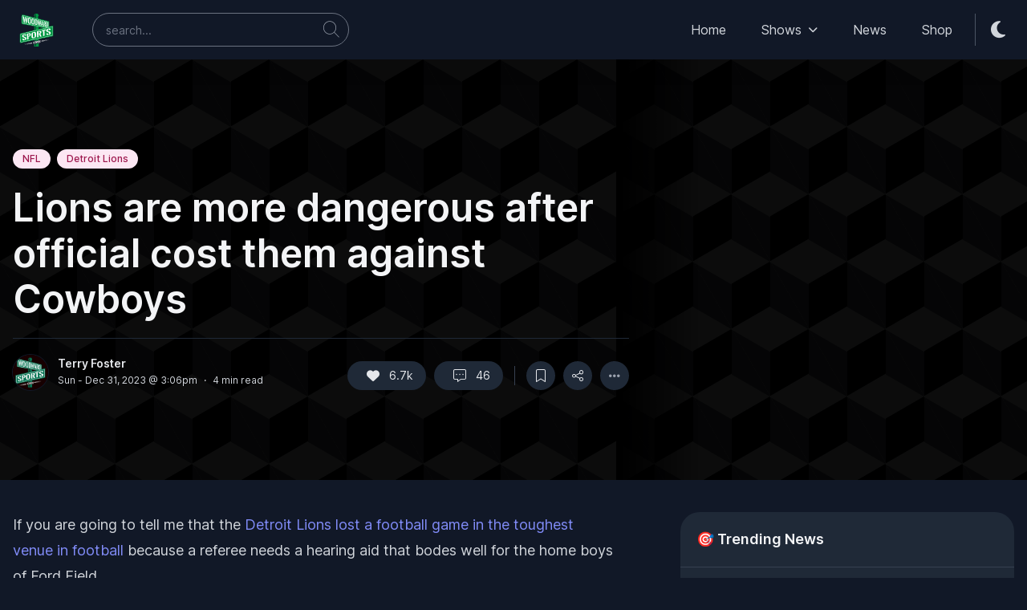

--- FILE ---
content_type: text/html
request_url: https://www.woodwardsports.com/news/lions-are-more-dangerous-after-official-cost-them-against-cowboys
body_size: 19118
content:
<!DOCTYPE html><html class="dark" lang="en"><head><meta charset="utf-8" /><meta content="yes" name="mobile-web-app-capable" /><meta content="black-translucent" name="apple-mobile-web-app-status-bar-style" /><meta content="width=device-width, initial-scale=1, maximum-scale=1, user-scalable=no, viewport-fit=cover" name="viewport" /><link href="/images/apple-touch-icon.png" rel="apple-touch-icon" sizes="180x180" /><link href="/images/favicon-32x32.png" rel="icon" sizes="32x32" type="image/png" /><link href="/images/favicon-16x16.png" rel="icon" sizes="16x16" type="image/png" /><link href="/images/site.webmanifest" rel="manifest" /><link color="#5bbad5" href="/images/safari-pinned-tab.svg" rel="mask-icon" /><meta content="#da532c" name="msapplication-TileColor" /><meta content="#ffffff" name="theme-color" /><link href="https://site-assets.fontawesome.com/releases/v6.2.1/css/all.css" rel="stylesheet" />
<script type="module" src="/dist/assets/index-00460255.js" defer /></script>
<link rel="stylesheet" href="/dist/assets/index-ad27885d.css"/><title>Lions are more dangerous after official cost them against Cowboys</title><meta content="Lions are more dangerous after official cost them against Cowboys" name="og:title" /><meta content="If the Lions can do this in Arlington, who is to say they cannot play like this against the Philadelphia Eagles or the San Francisco 49ers." name="og:description" /><meta content="https://wp.woodwardsports.com/wp-content/uploads/2023/12/decker-no-600x400.png" name="og:image" /><meta content="post" name="og:type" /></head><body class="relative bg-white text-base dark:bg-neutral-900 text-neutral-900 dark:text-neutral-200" data-controller="base"><div class="wsn-header sticky w-full left-0 right-0 z-50 shadow-black/5 shadow-xl" data-controller="nav" id="wsn-header-wrapper" style="top: 0px"><div class="duration-150 transition-all" id="wsn-header"><div class="bg-white dark:bg-neutral-900"><div class="main-nav relative"><div class="container py-2 md:py-4 relative flex justify-between items-center space-x-4 xl:space-x-8"><div class="flex justify-start flex-grow items-center space-x-3 sm:space-x-8 lg:space-x-10"><a class="ttnc-logo inline-block text-primary-6000" href="/"><svg height="41" viewBox="0 0 606.2 597.4" width="59" xmlns="http://www.w3.org/2000/svg"><path d="M587.7 220.4c-18.1 4.3-44.5 10.5-54.2 12.9l-.1-.1-.1-64.7c.1-7 .3-14.1-.2-21-.3-4.3-3.3-7.9-7.4-9-1-.3-2.1-.5-3-.9-43.6-11-87-22.7-130.6-33.6-20-5.7-39.7-10.4-59.4-17 0 0 0-.1-.1-.1-.4-11.7-.7-23.1-.2-36.4.1-1.8 1.2-3.5 2.8-4.3 1.6-.8 3.2-1.6 4.6-2.7 2-1.5 3-3.9 2.9-6.4-.1-2.8-.2-5.7-.2-8.5 0-1.4-.3-2.8-.8-4.1-.8-1.8-2.2-3.2-3.9-4.1-1.3-.7-2.6-1.3-3.9-2-1-.5-1.6-1.5-1.6-2.6 0-1.6-.1-3.2-.1-4.8 0-2.3-1.3-4.3-3.3-5.4C318-.4 304.5-.1 292.4.3c-7.5 1.2-16.1 1.9-21.8 7.3-.7.7-1.1 1.7-1.1 2.7 0 2.5 0 5.1-.1 7.6 0 0 0 .1-.1.1-2.4 1-4.7 2.1-7 3.2-1.2.6-2 1.7-2.2 3-.5 5-.5 10-.4 15.1 0 1.8 1 3.5 2.6 4.4 2.3 1.4 4.6 2.7 7 4v.1c.3 7.1.8 15.6.7 24.5-5.1-1.2-9.2-2.2-11.1-2.7C192.6 52.3 126.3 35.1 60 18.1c-.9-.2-1.8-.5-2.7-.7-5-1.1-10.2.1-14.2 3.2l-.2.2c-6.9 5.3-11 13.4-11.2 22v5.5c.2 31.7-.1 97.3-.2 125.8 0 7.9 5.6 14.8 13.5 16.2l219.5 39.8v67.8c-34.2 8.2-68.4 16.5-102.6 24.8C116 333.8 70 347.2 23.6 356.1c-1.6.3-3.2.7-4.8 1.1-10.2 2.4-17.3 11.5-17.2 21.9v.2c0 32.3-1 100.9-1.5 135.9-.2 11 9.9 19.3 20.7 17 77-16.5 170.9-37.3 244.4-52.7.1 0 .1 0 .1.1 0 6.3-.2 12.7-.2 19l.1.1 12.1-2.4s-.1-19.8-.2-19.7l11.6-1.5c.1 0 .6 19 .6 19 0 .1 58.8-11.6 58.8-11.6v-20.8s0-.1.1-.1c67.1-14.8 204.7-42 246-50.1 7-1.4 12-7.5 12.1-14.7 0-33 0-123.7-.1-161.8-.2-9.7-9.1-16.8-18.5-14.6zm-300.3 71.9c-.1.1-.1.1 0 0-3.7 1-7.4 1.9-11 2.7-.1 0-.1 0-.1-.1l-.2-63 11.3 1.7v58.7zm10-213.6c-4.7-1.1-10.6-2.5-16.4-3.9-.2-10.9-1-20.2-1.6-31.5 0 0 0-.1-.1-.1-2.7-.9-5-2.3-6.8-4.4-3.2-3.7-2.3-8.6 2-10.9 2.1-1.1 4.2-2.1 6.3-3.1l.1-.1v-8c0-1.6 1.1-3 2.7-3.4 4.1-.9 8.2-1.8 12.4-1.9 1.5 0 1.9 2.1.4 2.6-1 .3-2 .6-2.9.9 0 0-.1 0-.1.1-.2 2.4-.4 4.8-.6 7.3-.1 2-1.7 4.3-3.6 5.2-3.5 1.6-6.5 3.8-5.8 7.4.3 1.7 1.6 3.1 3.3 3.7 2.4.9 3.8.9 6.1 1.8l.1.1c.1 10.7.7 20.4.9 31 0 1.2.6 2.3 1.5 3 .9.7 1.9 1.4 2.9 2 1.2.7.5 2.5-.8 2.2zm132.1 179.7c-28.9 6.9-57.8 13.8-86.7 20.8-.1 0-.1 0-.1-.1l.1-36 86.7 15.1c.1 0 .1.1 0 .2zM290.9 546.9l1.3 39c-5.2.2-7.7.2-12.9.4 0 0-.6-25.4-.6-38l-17.6 2.6c-.1 10.9-.6 29.3-.9 39.4-.1 3.9 3 7.1 6.9 7.1l70.2-.2c3.9 0 7-3.1 7.1-7l.3-51.1-53.8 7.8z" fill="#009843"></path><path d="M593.9 237.1c0-2.9-2.7-5.1-5.6-4.4-2.4.6-4.8 1.1-5.2 1.2-2.5.6-5 1.2-7.5 1.9-13.8 3.4-27.6 6.8-41.5 10.2-3 .7-6 1.5-9 2.2-1.5.4-2.9-.8-2.9-2.3l-.2-89.3c0-3.8-2.6-7.1-6.3-8.1L57.9 31.1c-5.9-1.6-11.8 2.9-11.8 9l-1.7 126.8c-.1 6 4.2 11.2 10.2 12.3l432.2 75.4c1.5.3 1.6 2.4.1 2.7-8.3 2-16.5 4-24.8 6-23.4 5.6-392.3 93.5-442.2 105.3-3.3.8-5.6 3.7-5.6 7.1-.2 24.7-1 121.7-1.1 136.3 0 5 4.5 8.8 9.5 7.8 17-3.6 34.1-7.3 51.1-10.9 17-3.7 34-7.3 50.6-10.9 45.5-9.8 92.4-20 138.8-29.7l83.3-18c45.4-10 91.5-19.9 136.2-29.5 28.3-6.1 88.2-18.9 106.7-22.9 3.3-.7 5.6-3.6 5.6-6.9-.2-7.4-1.1-153.9-1.1-153.9zM49 162.4l2.1-115.8c.1-6.1 5.9-10.5 11.8-9 66.3 16.9 395.9 101 448.3 114.4 3.7.9 6.2 4.2 6.2 8v87c0 1.7-1.1 3.1-2.8 3.5-2.7.6-5.3 1.3-8 1.9-1 .2-2 .3-3 .1L59.2 174.8c-6-1.1-10.3-6.3-10.2-12.4zM590 387c0 3.4-2.4 6.2-5.7 6.9C526.9 406.3 46.9 509.8 27.4 514c-4.9 1.1-8.6-2.7-8.6-7.8.1-12.9.9-109.5 1-125.3 0-3.6 1.5-6.8 5.1-7.6l559.4-134.8c2.8-.6 5.5 1.5 5.5 4.4 0 16 .2 137.6.2 144.1zm-50.6 84.2-142.5 28.7-2.6.6-.9-4.7 3.5-.6zm0 6.6-142.5 28.7-2.6.5-.9-4.6 3.5-.6zm0-13.1-142.5 28.7-2.6.6-.9-4.7 3.5-.6zM223.3 536l-146 24.6 145.1-29.3zm0 6.1-146 24.6 145.1-29.2zm0-13.8-146 24.6 145.1-29.3zm24.3-20.1.9 2.2 2.8 36.5-4.4.8-3.1-38.8 3.8-.7zm1.9 4.7 6.3 14.2 1 13.8-6.3-14.6-1-13.4zm8.3 30.6-2.7-36.7 4.4-.9 2.8 39.1-3.6.6-.9-2.1zm8.2.8-2.7-39.1 5.3-1 2.6 39.3-5.2.8zm3.5-40.4 5.9-1.2.3 5-5.9 1.1-.3-4.9zm1.1 16.7 3.9-.7.3 5-3.9.7-.3-5zm1.1 17.8 5.8-1.1.3 4.8-5.8 1-.3-4.7zm4.4-35.8 14.8-2.9.3 5.4-14.8 2.9-.3-5.4zm10.5 4.5 1.8 33.1-5.3.9-1.9-33 5.4-1zm15.9 30.6-4.4.8-6.4-39 4.7-.9 2.9 20.7 3.2 18.4zm1.6-21.8-1.1 19.6-2.8-16.4 1.2-18.4 2.7 15.2zm-2.2-18.4 4.1-.8 3.3 20.7 3.1 18.5-4 .7-6.5-39.1zm8.4 19.8 1.1-21.6 4.8-.9-2.9 41-3-18.5zm16.2-19.6c-.6.2-1.1.6-1.4 1.1-.4.5-.6 1.1-.8 1.8-.2.7-.3 1.4-.4 2.1-.1.8-.1 1.5 0 2.2l.6 17.7c0 .7.1 1.4.2 2.1.1.7.3 1.3.5 1.9.2.6.5 1 .9 1.4.4.3.9.5 1.5.5l.2 5.5c-1.6.2-2.9.1-4-.5-1.1-.5-2-1.3-2.6-2.4-.7-1.1-1.2-2.4-1.5-4-.3-1.6-.5-3.3-.6-5.1l-.5-14.3c-.1-1.9 0-3.7.2-5.5.2-1.7.6-3.3 1.2-4.7.6-1.4 1.4-2.6 2.5-3.6s2.4-1.7 4-2v5.8zm.7-5.9c1.6-.2 3-.1 4.1.5 1.1.5 2 1.4 2.7 2.5.7 1.1 1.2 2.5 1.5 4.2.3 1.6.5 3.4.6 5.4l.4 14.2c0 1.9 0 3.6-.3 5.3-.2 1.7-.7 3.2-1.3 4.5-.6 1.3-1.4 2.5-2.5 3.4-1 .9-2.4 1.6-3.9 1.9l-.2-5.5c.6-.2 1.1-.5 1.4-1 .4-.5.6-1 .8-1.7.2-.6.3-1.3.4-2.1.1-.7.1-1.5 0-2.2l-.5-17.7c0-.7-.1-1.5-.2-2.2-.1-.7-.3-1.4-.5-2-.2-.6-.6-1-.9-1.4-.4-.3-.9-.5-1.5-.5l-.1-5.6zm13.2 39.1-1-40.8 5.6-1.1.9 40.9-5.5 1zm5.9-24.6 1.8-.3c.6-.1 1.1-.4 1.4-.9.4-.5.6-1.1.8-1.8.2-.7.3-1.4.4-2.1.1-.7.1-1.3.1-1.8s0-1.1-.1-1.8-.2-1.3-.4-1.9c-.2-.6-.5-1-.8-1.4-.3-.4-.8-.5-1.3-.4l-2 .4-.1-5.5.8-.2c1.5-.3 2.9-.3 4-.1 1.2.2 2.2.7 3 1.4.8.7 1.5 1.8 1.9 3 .4 1.3.7 2.9.7 4.8v2.9c0 1-.2 2-.4 2.9-.2 1-.6 1.9-1.1 2.7-.5.9-1.3 1.7-2.2 2.4l4.8 19.1-5.7 1-4-18.2-1.3.2-.3-4.4zm13.8 21.1-.5-41.2 5.7-1.1.4 41.3-5.6 1zm6.2-26.3 4.8-17.2 6.4-1.3-6.6 20.2 7.4 21.3-5.9 1.1-6.1-18.6v-5.5z" fill="#FFF"></path><path d="M87.9 167.4c-6.3-1.1-9.4-1.7-15.8-2.9-4.8-38.8-9.5-77.7-14.2-116.5 6.8 1.7 10.2 2.5 16.9 4.1 2 20.1 3.9 40.1 5.9 60.2 2.4 18.3 4.8 36.7 7.2 55.1zm9.9-58.6L90 161.6c-2.1-16.3-4.2-32.5-6.3-48.8 2.7-16.1 5.5-32.2 8.2-48.3 2.1 14.8 4 29.6 5.9 44.3zM94 56.7c5.8 1.4 8.6 2.1 14.3 3.5 2.4 19.8 4.9 39.7 7.3 59.5 2.3 18 4.6 35.9 6.9 53.9-5.5-1-8.3-1.5-13.8-2.5C103.8 133 98.9 94.9 94 56.7zm24.8 63.7c2.5-18.6 5.1-37.2 7.6-55.8 6.3 1.5 9.5 2.3 15.7 3.8-5.5 35.3-11.1 70.5-16.6 105.8-2.3-18-4.5-35.9-6.7-53.8zM174.2 89c-1.9-.2-3.4.1-4.6.9-1.2.8-2.1 2-2.9 3.5-.7 1.5-1.2 3.2-1.5 5-.3 1.9-.4 3.8-.5 5.7-.2 15.6-.5 31.2-.7 46.8 0 1.9.1 3.9.3 5.9.2 2 .6 3.9 1.3 5.6.6 1.7 1.5 3.3 2.7 4.6 1.2 1.3 2.7 2.3 4.6 2.9-.1 5.9-.1 8.8-.2 14.7-5-1.1-9.2-2.9-12.6-5.5-3.4-2.6-6.1-5.7-8.2-9.4-2-3.7-3.5-7.8-4.3-12.3-.8-4.5-1.2-9.3-1.1-14.3.2-12.8.4-25.5.6-38.3.1-5.1.6-9.7 1.6-13.9 1-4.2 2.5-7.8 4.7-10.6 2.1-2.8 5-4.8 8.4-5.9 3.5-1.1 7.7-1.2 12.7-.2-.2 6-.2 8.9-.3 14.8zm2.9-14c5 1.4 9.1 3.5 12.4 6.2 3.3 2.7 5.9 6 7.9 9.7 2 3.7 3.3 7.8 4.1 12.3.8 4.5 1.1 9.2 1.1 14.1-.2 12.2-.4 24.4-.6 36.7-.1 4.8-.6 9.3-1.5 13.4s-2.4 7.6-4.4 10.5c-2 2.9-4.7 5-8.1 6.4-3.4 1.4-7.5 1.7-12.6 1 .1-5.9.1-8.8.2-14.7 1.9.1 3.4-.2 4.6-1.1 1.2-.8 2.1-2 2.8-3.5.7-1.5 1.1-3.2 1.4-5.1.3-1.9.4-3.8.4-5.7.2-15.4.5-30.9.7-46.3 0-1.9-.1-3.8-.3-5.8-.2-2-.6-3.9-1.3-5.6-.6-1.8-1.5-3.3-2.7-4.7-1.2-1.4-2.7-2.4-4.5-3.1.3-5.9.3-8.9.4-14.7zm60.3 28.9c-1.7-.2-3.2.1-4.3.9-1.1.8-2 1.9-2.6 3.4-.7 1.4-1.1 3.1-1.4 4.9-.3 1.8-.4 3.7-.4 5.5-.2 15-.4 30.1-.7 45.1 0 1.9.1 3.7.3 5.7.2 1.9.6 3.7 1.2 5.4.6 1.7 1.4 3.2 2.5 4.4 1.1 1.3 2.5 2.2 4.2 2.7-.1 5.7-.1 8.5-.2 14.2-4.7-1-8.6-2.7-11.7-5.2-3.1-2.5-5.7-5.5-7.6-9-1.9-3.5-3.2-7.5-4-11.9-.8-4.4-1.1-9-1.1-13.7l.6-36.9c.1-4.9.6-9.3 1.4-13.4.9-4.1 2.3-7.5 4.3-10.2 2-2.7 4.6-4.7 7.8-5.8 3.2-1.1 7.2-1.2 11.8-.3.1 5.7 0 8.5-.1 14.2zm2.8-13.6c4.6 1.3 8.5 3.3 11.5 5.9 3.1 2.6 5.5 5.7 7.3 9.3 1.8 3.6 3.1 7.5 3.8 11.8.7 4.3 1.1 8.9 1 13.6-.2 11.8-.3 23.6-.5 35.4-.1 4.6-.5 9-1.4 12.9-.8 4-2.2 7.3-4.1 10.1-1.9 2.8-4.4 4.9-7.5 6.2-3.1 1.4-7 1.7-11.7 1 .1-5.7.1-8.5.2-14.2 1.8.1 3.2-.3 4.3-1.1 1.1-.8 2-2 2.6-3.4.6-1.4 1.1-3.1 1.3-4.9.2-1.8.4-3.7.4-5.5.2-14.9.4-29.7.7-44.6 0-1.8-.1-3.7-.2-5.6-.2-1.9-.6-3.7-1.2-5.4-.6-1.7-1.4-3.2-2.5-4.5-1.1-1.3-2.5-2.3-4.2-2.9.1-5.6.1-8.4.2-14.1zm32.9 110.6c.5-33.4.9-66.9 1.4-100.3 6.1 1.5 9.2 2.2 15.2 3.7-.5 33.1-.9 66.3-1.4 99.4-6-1.1-9.1-1.7-15.2-2.8zm17.8-9.4c.2 0 .3 0 .4.1 2.3.4 4.2.6 5.8.6 1.5-.1 2.7-.5 3.6-1.2.9-.7 1.5-1.8 1.9-3.2.4-1.4.6-3.3.6-5.7.2-17 .5-34.1.7-51.1 0-2-.2-3.7-.6-5.1-.4-1.5-1.1-2.7-2-3.8-.9-1.1-2.1-2-3.6-2.7-1.4-.7-3.2-1.3-5.2-1.8-.3-.1-.4-.1-.7-.2.1-5 .1-7.5.2-12.6.2.1.3.1.6.1 5.3 1.3 9.7 3 13 5.1 3.4 2.1 6 4.7 8 7.7 1.9 3 3.2 6.6 3.9 10.7.7 4.1 1 8.7.9 13.9-.2 11.2-.3 22.5-.5 33.7 0 3.5-.2 6.8-.5 9.7-.3 2.9-.8 5.6-1.6 7.9-.7 2.3-1.7 4.3-3 5.9-1.3 1.6-2.9 2.9-4.8 3.8-2 .9-4.3 1.4-7.1 1.6-2.8.1-6.1-.1-9.9-.8-.2 0-.3 0-.4-.1.2-4.9.2-7.4.3-12.5zm55.3 22.6c-4.6-.8-6.9-1.3-11.6-2.1-3.5-33.1-7-66.3-10.5-99.4 5 1.2 7.5 1.8 12.4 3 1.5 17.2 2.9 34.3 4.4 51.5 1.7 15.7 3.5 31.4 5.3 47zm7.3-50.4c-1.9 15.2-3.8 30.4-5.6 45.5-1.6-13.9-3.1-27.8-4.7-41.7l6-41.7c1.4 12.7 2.8 25.3 4.3 37.9zm-2.9-44.7c4.2 1 6.4 1.5 10.5 2.6 1.8 17 3.7 34 5.5 51 1.7 15.4 3.4 30.8 5.2 46.2-4.1-.7-6.1-1.1-10.2-1.9-3.7-32.6-7.3-65.2-11-97.9zm18.3 54c1.8-16.1 3.7-32.1 5.5-48.2 4.7 1.1 7 1.7 11.6 2.8-4.1 30.5-8.1 61-12.2 91.5-1.6-15.3-3.2-30.7-4.9-46.1zm36.2-6c-1.6 10.7-2.3 16-3.9 26.7l7.5 1.5c.4 3.9.6 5.9 1 9.8-3.8-.7-5.7-1.1-9.6-1.9-1.4 8-2.1 12.1-3.5 20.2-5.2-.9-7.8-1.4-13.2-2.4 5.7-29.9 11.3-59.8 17-89.7 1.7 11.9 3.2 23.8 4.7 35.8zm-2.4-35.3c4 1 6 1.5 9.9 2.4 4.7 31.5 9.4 63.1 14.2 94.6-4.9-.9-7.3-1.3-12.3-2.2-2.5-20.1-4.9-40.1-7.4-60.2-1.4-11.5-2.9-23.1-4.4-34.6zm29.7 98.1c.4-30.2.7-60.4 1.1-90.6 5 1.2 7.5 1.8 12.4 3-.3 29.9-.7 59.9-1 89.8-4.9-.9-7.4-1.3-12.5-2.2zm15-49.4c1.5.3 2.3.5 3.8.8 1.3.3 2.4 0 3.2-.7.8-.8 1.4-1.8 1.9-3.1s.8-2.6.9-4.1c.2-1.5.2-2.8.3-3.9 0-1.1 0-2.4-.1-3.9s-.4-2.9-.7-4.4c-.4-1.4-.9-2.6-1.7-3.7-.7-1.1-1.7-1.7-2.9-2-1.7-.4-2.6-.6-4.4-1 .1-4.7.1-7.1.1-11.8.7.2 1 .2 1.7.4 3.3.8 6.1 2 8.6 3.5s4.6 3.4 6.3 5.7c1.7 2.3 3 5 3.8 8.1.8 3.1 1.2 6.7 1.2 10.7 0 2-.1 4.1-.3 6.1-.1 2.1-.5 4-1.1 5.8-.6 1.8-1.4 3.4-2.6 4.9-1.2 1.4-2.8 2.5-4.8 3.3 3 15.1 6.1 30.2 9.1 45.4-4.9-.9-7.3-1.3-12.3-2.2l-7.5-43.2c-1.1-.2-1.7-.3-2.8-.6.3-4 .3-6 .3-10.1zm28.2 57.2c.3-29.3.7-58.6 1-88 4.7 1.1 7.1 1.7 11.7 2.8-.3 29.1-.6 58.2-1 87.2-4.6-.7-7-1.2-11.7-2zm13.7-8.6c.1 0 .2 0 .3.1 1.8.3 3.3.5 4.4.4 1.2-.1 2.1-.5 2.8-1.1.7-.6 1.2-1.6 1.5-2.9.3-1.3.4-2.9.5-5 .2-15 .3-30 .5-44.9 0-1.7-.1-3.2-.5-4.5-.3-1.3-.8-2.4-1.6-3.3-.7-.9-1.6-1.7-2.7-2.3-1.1-.6-2.4-1.1-4-1.4-.2 0-.3-.1-.5-.1 0-4.4.1-6.6.1-11 .2 0 .3.1.4.1 4.1 1 7.4 2.4 10.1 4.1 2.6 1.8 4.7 4 6.1 6.6 1.5 2.6 2.5 5.7 3.1 9.3.5 3.6.8 7.6.7 12.2-.1 9.9-.2 19.8-.3 29.6 0 3.1-.2 6-.4 8.6-.2 2.6-.6 4.9-1.2 7-.6 2.1-1.3 3.8-2.3 5.3-1 1.4-2.2 2.6-3.7 3.4-1.5.8-3.3 1.4-5.5 1.5-2.1.2-4.7 0-7.6-.5-.1 0-.2 0-.3-.1 0-4.5 0-6.7.1-11.1zM81.8 483.2c-5.9 1.1-11.1 1.2-15.5.3-4.4-.8-8.1-2.3-11.1-4.5s-5.4-4.9-7.1-8.1c-1.7-3.2-2.8-6.7-3.4-10.5l24.5-9.2c.2 2.2.5 4.3 1 6.4.4 2.1 1.1 4 2 5.7.9 1.7 2.1 3 3.5 4s3.3 1.5 5.5 1.4l.6 14.5zm-11.6-48-5.8-2.7c-2.7-1.1-5.3-2.3-7.9-3.6-2.6-1.3-4.9-2.8-6.9-4.5-2-1.7-3.7-3.8-5-6.2-1.3-2.4-2-5.3-2.2-8.6-.2-3.9.5-7.6 2-11.2 1.5-3.5 3.7-6.8 6.7-9.8 2.9-3 6.5-5.6 10.7-7.9 4.2-2.3 8.9-4.2 14.1-5.6l.7 14.4c-1.7.5-3.2 1.2-4.5 2.1-1.3.9-2.3 1.9-3.2 3-.8 1.1-1.4 2.3-1.8 3.6-.4 1.3-.5 2.6-.5 3.9.1 1.8.5 3.3 1.1 4.7.7 1.4 1.6 2.6 2.7 3.7s2.4 2.1 3.9 2.9c1.5.9 3.1 1.7 4.8 2.4.8.3 1.8.8 3.1 1.4 1.3.6 2.6 1.2 4.1 1.8l-16.1 16.2zm19-14.8 3 1.3c3.5 1.6 6.8 3.3 10 5 3.1 1.8 5.9 3.8 8.2 6 2.4 2.2 4.3 4.8 5.7 7.7 1.5 2.9 2.3 6.2 2.4 10 .2 3.7-.6 7.2-2.3 10.6-1.7 3.4-4 6.4-7 9.2-3 2.8-6.5 5.2-10.6 7.3-4.1 2.1-8.4 3.7-13 4.8l-.6-14.1c1.8-.5 3.3-1.1 4.5-1.9 1.2-.8 2.2-1.7 2.9-2.7.7-1 1.3-2.1 1.6-3.3.3-1.2.4-2.4.3-3.8-.1-2.2-.7-4.2-1.7-6-1.1-1.8-2.4-3.5-4.1-5-1.7-1.5-3.6-2.9-5.7-4.1-2.1-1.2-4.3-2.4-6.5-3.4l-3.2-1.5 16.1-16.1zM79.8 374c4.8-1 9.4-1.4 13.6-1 4.2.4 7.9 1.4 11.1 3 3.2 1.6 5.7 3.8 7.7 6.6s3.1 6 3.5 9.6l.1 2.2-25.3 8.8v-3.5c-.2-1.3-.5-2.6-.9-4-.4-1.3-1-2.5-1.8-3.6s-1.7-1.9-2.9-2.5c-1.2-.6-2.6-.9-4.3-.9l-.8-14.7zm78.1 90.6-25.1 5.5-4.3-105.3 25.3-5.9 4.1 105.7zm0-106.7 5.3-1.2c6.5-1.5 12-2.1 16.5-1.7 4.6.4 8.3 1.5 11.3 3.5 2.9 2 5.1 4.7 6.5 8 1.4 3.4 2.2 7.4 2.3 11.9.2 5.6-.5 10.6-2.1 14.9-1.6 4.3-4 8-7.3 11.2-3.3 3.2-7.4 5.9-12.3 8.1-4.9 2.2-10.6 4.1-17.1 5.5l-1 .2-.5-13.5 2.1-.5c3.3-.7 5.8-1.7 7.7-2.8 1.9-1.1 3.2-2.5 4.1-4.2.9-1.7 1.5-3.6 1.7-5.9.2-2.3.2-4.9.1-7.9-.1-2.4-.3-4.6-.8-6.5-.4-1.9-1.3-3.4-2.8-4.4-1.4-1.1-3.5-1.6-6.2-1.8-2.7-.1-6.5.4-11.2 1.5l4-.9-.3-13.5zm91.7-8.3c-2.8.9-5.1 2.1-6.8 3.6-1.7 1.5-3.1 3.2-4 5.1-1 1.9-1.6 3.8-1.9 5.9-.3 2-.4 4-.3 5.9L238 417c.1 1.9.3 3.8.7 5.7.4 1.9 1.1 3.5 2.2 4.9 1 1.4 2.5 2.5 4.3 3.2 1.8.7 4.1.9 6.9.5l.4 14.7c-7.5 1.5-13.7 1.8-18.8.9-5.1-.9-9.2-2.6-12.3-5.1-3.1-2.6-5.4-5.9-6.9-9.9-1.4-4-2.2-8.4-2.4-13.3l-1.3-37.8c-.2-5 .3-9.9 1.4-14.6 1.1-4.7 3.2-9.1 6.1-13.1 2.9-4 6.9-7.6 11.9-10.8 5-3.2 11.3-5.7 18.8-7.7l.6 15zm3.6-16c7.6-1.6 13.9-1.9 19.1-1.1 5.2.8 9.4 2.5 12.6 5.1 3.2 2.6 5.6 6 7 10.2 1.5 4.1 2.2 8.8 2.4 13.9l1 37.9c.1 5-.4 9.8-1.6 14.5-1.2 4.7-3.3 9-6.3 13s-7 7.5-12 10.7c-5 3.1-11.3 5.6-18.9 7.4l-.4-14.7c2.8-.9 5.1-2 6.9-3.5 1.8-1.5 3.1-3.1 4-5 .9-1.8 1.6-3.8 1.9-5.8.3-2 .4-4 .4-6l-1.4-47.1c-.1-1.9-.3-3.9-.7-5.8-.4-1.9-1.2-3.6-2.2-5-1.1-1.4-2.5-2.5-4.3-3.2-1.8-.7-4.1-.8-7-.4l-.5-15.1zm60.4 97-2.7-108.4 26.7-6.2 2.5 108.9-26.5 5.7zm29.2-69.4 8.4-1.9c2.9-.7 5.2-1.8 6.9-3.3 1.7-1.6 3.1-3.3 4-5.2.9-1.9 1.5-3.8 1.8-5.7.3-1.9.4-3.6.4-4.9 0-1.4-.2-3-.5-4.7-.3-1.7-.9-3.3-1.9-4.7-.9-1.4-2.2-2.5-3.8-3.2-1.6-.7-3.8-.8-6.4-.2l-9.6 2.2-.3-14.4 3.7-.9c7.1-1.7 13.5-2.6 19.1-2.7 5.6-.2 10.4.5 14.3 1.9 3.9 1.5 6.9 3.8 8.9 7 2.1 3.2 3.1 7.3 3.2 12.3 0 2.5 0 5.1-.3 7.8-.2 2.7-.9 5.3-2.1 8-1.2 2.7-3 5.4-5.6 8-2.5 2.7-6.1 5.2-10.6 7.7L395 413l-27.4 6-18.5-47-6 1.3-.3-12.1zm53.8-59 75.9-17.7.2 15-75.8 17.5-.3-14.8zm52 6 1.3 92.7-27.3 6-1.5-92.3 27.5-6.4zm71.2 79.5c-6.7 1.2-12.5 1.4-17.3.5-4.9-.8-8.9-2.4-12.2-4.7-3.3-2.3-5.8-5.2-7.6-8.6-1.8-3.4-2.9-7.1-3.3-11.2l27.8-10.2c.1 2.3.4 4.6.8 6.9.4 2.3 1.1 4.3 2 6.1.9 1.8 2.2 3.2 3.7 4.3 1.6 1.1 3.6 1.6 6.1 1.5v15.4zm-10.9-51.2-6.4-2.8c-3-1.2-5.8-2.4-8.6-3.8-2.8-1.3-5.3-2.9-7.5-4.8-2.2-1.8-4-4-5.3-6.6-1.3-2.6-2-5.6-2.1-9.2 0-4.2.8-8.2 2.7-12 1.8-3.8 4.5-7.3 7.9-10.6 3.4-3.2 7.5-6.1 12.3-8.7 4.8-2.5 10.1-4.6 16-6.2l.1 15.4c-2 .6-3.7 1.4-5.1 2.4-1.5 1-2.7 2.1-3.7 3.3-1 1.2-1.7 2.5-2.1 3.8-.5 1.4-.7 2.7-.7 4.1 0 1.9.4 3.6 1.1 5.1.7 1.5 1.6 2.8 2.9 3.9 1.2 1.2 2.6 2.2 4.3 3.1 1.6.9 3.4 1.7 5.3 2.5.8.4 2 .8 3.4 1.5 1.4.6 2.9 1.3 4.5 1.9l-19 17.7zm21.8-16.1 3.3 1.3c3.9 1.7 7.5 3.4 10.9 5.3 3.4 1.9 6.4 4 9 6.3 2.5 2.4 4.6 5.1 6.1 8.2 1.5 3.1 2.3 6.6 2.3 10.7 0 3.9-1 7.7-3 11.3-2 3.6-4.7 6.9-8.2 10-3.5 3-7.5 5.7-12.1 8s-9.5 4.1-14.8 5.3l-.1-15.2c2-.5 3.7-1.2 5.1-2.1 1.4-.8 2.5-1.8 3.4-2.9.9-1.1 1.5-2.3 1.9-3.6.4-1.3.6-2.6.6-4 0-2.3-.6-4.5-1.7-6.4-1.1-1.9-2.6-3.7-4.4-5.3-1.8-1.6-3.9-3.1-6.2-4.4-2.3-1.3-4.7-2.5-7.1-3.5l-3.5-1.5 18.5-17.5zm-8.5-49.6c5.5-1.2 10.5-1.6 15.2-1.2 4.7.4 8.8 1.4 12.2 3.1 3.5 1.7 6.3 4 8.3 7 2.1 2.9 3.2 6.3 3.5 10.2v2.4l-28.7 9.7c0-.6 0-1.2.1-1.9.1-.6.1-1.3.1-2-.1-1.4-.4-2.8-.8-4.2-.4-1.4-1-2.7-1.9-3.8-.8-1.1-1.9-2-3.2-2.7-1.3-.7-2.9-1-4.8-.9v-15.7z" fill="#FFF"></path></svg></a><div class="hidden sm:block flex-grow max-w-xs"><form action="/search" class="relative" data-nav-target="searchForm" method="GET"><input class="block w-full border-neutral-200 focus:border-primary-300 focus:ring focus:ring-primary-200/50 bg-white dark:border-neutral-500 dark:focus:ring-primary-500/30 dark:bg-neutral-900 rounded-full text-sm font-normal h-[42px] pl-4 py-3 pr-10 w-full" data-nav-target="searchInput" name="q" placeholder="search..." type="search" /><span class="absolute top-1/2 -translate-y-1/2 right-3 text-neutral-500 dark:text-neutral-400 cursor-pointer" data-action="click-&gt;nav#searchSubmit"><i class="fat fa-magnifying-glass text-xl"></i></span><input hidden="" type="submit" value="" /></form></div><div class="flex justify-center items-center gap-x-3 sm:hidden w-full"><a class="w-9 h-9 flex items-center justify-center rounded-full bg-neutral-100 hover:bg-neutral-200 text-xl dark:bg-neutral-800 dark:hover:bg-neutral-700 dark:text-neutral-300" href="https://twitter.com/WoodwardSports?ref=app" rel="noopener noreferrer" target="_blank" title="Catch WoodwardSports on Twitter"><i class="fab fa-twitter"></i></a><a class="w-9 h-9 flex items-center justify-center rounded-full bg-neutral-100 hover:bg-neutral-200 text-xl dark:bg-neutral-800 dark:hover:bg-neutral-700 dark:text-neutral-300" href="https://instagram.com/WoodwardSports?ref=app" rel="noopener noreferrer" target="_blank" title="Catch WoodwardSports on Instagram"><i class="fab fa-instagram"></i></a><a class="w-9 h-9 flex items-center justify-center rounded-full bg-neutral-100 hover:bg-neutral-200 text-xl dark:bg-neutral-800 dark:hover:bg-neutral-700 dark:text-neutral-300" href="https://tiktok.com/@woodwardsports?ref=app" rel="noopener noreferrer" target="_blank" title="Catch WoodwardSports on TikTok"><i class="fab fa-tiktok"></i></a><a class="w-9 h-9 flex items-center justify-center rounded-full bg-neutral-100 hover:bg-neutral-200 text-xl dark:bg-neutral-800 dark:hover:bg-neutral-700 dark:text-neutral-300" href="https://facebook.com/WoodwardSports?ref=app" rel="noopener noreferrer" target="_blank" title="Catch WoodwardSports on Facebook"><i class="fab fa-facebook-f"></i></a></div></div><div class="flex-shrink-0 flex items-center justify-end text-neutral-700 dark:text-neutral-100 space-x-1"><div class="hidden items-center xl:flex space-x-2"><ul class="nc-Navigation hidden lg:flex lg:flex-wrap lg:items-center lg:space-x-1 relative"><li class="menu-item"><a class="inline-flex items-center text-sm xl:text-base font-normal text-neutral-700 dark:text-neutral-300 py-2 px-4 xl:px-5 rounded-full hover:text-neutral-900 hover:bg-neutral-100 dark:hover:bg-neutral-800 dark:hover:text-neutral-200" href="/" rel="noopener noreferrer">Home</a></li><li class="menu-item menu-dropdown relative" data-controller="dropdown"><button aria-expanded="false" class="inline-flex items-center text-sm xl:text-base font-normal text-neutral-700 dark:text-neutral-300 py-2 px-4 xl:px-5 rounded-full hover:text-neutral-900 hover:bg-neutral-100 dark:hover:bg-neutral-800 dark:hover:text-neutral-200" data-action="dropdown#toggle click@window-&gt;dropdown#hide" rel="noopener noreferrer">Shows<i class="fas fa-chevron-down text-xs pl-2"></i></button><div class="sub-menu absolute z-10 min-w-[240px] pt-3 -left-[3.5em] hidden" data-dropdown-target="menu" data-transition-enter-active="transition ease-out duration-5" data-transition-enter-from="transform opacity-0 scale-95" data-transition-enter-to="transform opacity-100 scale-100" data-transition-leave-active="transition ease-in duration-5" data-transition-leave-from="transform opacity-100 scale-100" data-transition-leave-to="transform opacity-0 scale-95" tabindex="-1"><ul class="rounded-xl shadow-lg ring-1 ring-black/5 dark:ring-white/10 text-sm relative bg-white dark:bg-neutral-800 py-4 grid space-y-1"><li class="px-2"><a class="flex items-center font-normal text-neutral-6000 dark:text-neutral-300 py-2 px-4 rounded-md hover:text-neutral-700 hover:bg-neutral-100 dark:hover:bg-neutral-700 dark:hover:text-neutral-200" href="/watch/wake-up-woodward" rel="noopener noreferrer"><span class="flex-shrink-0">Sean Baligian in the Mornings</span></a></li><li class="px-2"><a class="flex items-center font-normal text-neutral-6000 dark:text-neutral-300 py-2 px-4 rounded-md hover:text-neutral-700 hover:bg-neutral-100 dark:hover:bg-neutral-700 dark:hover:text-neutral-200" href="/watch/big-d-energy" rel="noopener noreferrer"><span class="flex-shrink-0">Big D Energy</span></a></li><li class="px-2"><a class="flex items-center font-normal text-neutral-6000 dark:text-neutral-300 py-2 px-4 rounded-md hover:text-neutral-700 hover:bg-neutral-100 dark:hover:bg-neutral-700 dark:hover:text-neutral-200" href="/watch/ermanni-and-edwards" rel="noopener noreferrer"><span class="flex-shrink-0">The Braylon Edwards Show</span></a></li><li class="px-2"><a class="flex items-center font-normal text-neutral-6000 dark:text-neutral-300 py-2 px-4 rounded-md hover:text-neutral-700 hover:bg-neutral-100 dark:hover:bg-neutral-700 dark:hover:text-neutral-200" href="/watch/woodward-heavyweights" rel="noopener noreferrer"><span class="flex-shrink-0">Woodward Heavyweights</span></a></li></ul></div></li><li class="menu-item"><a class="inline-flex items-center text-sm xl:text-base font-normal text-neutral-700 dark:text-neutral-300 py-2 px-4 xl:px-5 rounded-full hover:text-neutral-900 hover:bg-neutral-100 dark:hover:bg-neutral-800 dark:hover:text-neutral-200" href="/news" rel="noopener noreferrer">News</a></li><li class="menu-item"><a class="inline-flex items-center text-sm xl:text-base font-normal text-neutral-700 dark:text-neutral-300 py-2 px-4 xl:px-5 rounded-full hover:text-neutral-900 hover:bg-neutral-100 dark:hover:bg-neutral-800 dark:hover:text-neutral-200" href="https://shop.woodwardsports.com/?ref=app" rel="noopener noreferrer">Shop</a></li></ul><div class="hidden sm:block h-10 border-l border-neutral-300 dark:border-neutral-6000"></div><button class="text-2xl w-10 h-10 rounded-full text-neutral-700 dark:text-neutral-300 hover:bg-neutral-100 dark:hover:bg-neutral-800 focus:outline-none flex items-center justify-center theme-icon-btn" data-action="click-&gt;nav#toggleTheme" data-tippy-content="Toggle Light/Dark Mode"><span class="sr-only">Toggle Theme</span><i class="fas fa-moon theme-icon"></i></button></div><div class="flex items-center space-x-1.5 xl:hidden"><div><button class="p-2.5 rounded-l text-3xl text-neutral-700 dark:text-neutral-300 focus:outline-none flex items-center justify-center" data-action="click-&gt;nav#toggleMobileMenu keydown.esc-&gt;nav#toggleMobileMenu"><i class="far fa-bars"></i></button></div></div></div></div></div></div></div><div class="relative z-50" id="mobileMenu"><div class="fixed inset-0 bg-neutral-900 bg-opacity-50 opacity-0 transition-opacity duration-300" data-action="click-&gt;nav#toggleMobileMenu" data-nav-target="mobileMenuBg" style="display: none;"></div><div class="fixed inset-y-0 left-0 w-screen max-w-sm h-screen overflow-y-auto z-50 opacity-100 transform duration-300 -translate-x-full" data-duration="300" data-nav-target="mobileMenuContent" style="display: none;"><div class="flex min-h-full"><div class="w-full max-w-sm overflow-hidden transition-all"><div class="w-full h-full py-2 transition transform shadow-lg ring-1 dark:ring-neutral-700 bg-white dark:bg-neutral-900 divide-y-2 divide-neutral-100 dark:divide-neutral-800 border-r border-transparent dark:border-neutral-700"><div class="py-6 px-5"><a class="ttnc-logo inline-block text-primary-6000" href="/"><svg height="41" viewBox="0 0 606.2 597.4" width="59" xmlns="http://www.w3.org/2000/svg"><path d="M587.7 220.4c-18.1 4.3-44.5 10.5-54.2 12.9l-.1-.1-.1-64.7c.1-7 .3-14.1-.2-21-.3-4.3-3.3-7.9-7.4-9-1-.3-2.1-.5-3-.9-43.6-11-87-22.7-130.6-33.6-20-5.7-39.7-10.4-59.4-17 0 0 0-.1-.1-.1-.4-11.7-.7-23.1-.2-36.4.1-1.8 1.2-3.5 2.8-4.3 1.6-.8 3.2-1.6 4.6-2.7 2-1.5 3-3.9 2.9-6.4-.1-2.8-.2-5.7-.2-8.5 0-1.4-.3-2.8-.8-4.1-.8-1.8-2.2-3.2-3.9-4.1-1.3-.7-2.6-1.3-3.9-2-1-.5-1.6-1.5-1.6-2.6 0-1.6-.1-3.2-.1-4.8 0-2.3-1.3-4.3-3.3-5.4C318-.4 304.5-.1 292.4.3c-7.5 1.2-16.1 1.9-21.8 7.3-.7.7-1.1 1.7-1.1 2.7 0 2.5 0 5.1-.1 7.6 0 0 0 .1-.1.1-2.4 1-4.7 2.1-7 3.2-1.2.6-2 1.7-2.2 3-.5 5-.5 10-.4 15.1 0 1.8 1 3.5 2.6 4.4 2.3 1.4 4.6 2.7 7 4v.1c.3 7.1.8 15.6.7 24.5-5.1-1.2-9.2-2.2-11.1-2.7C192.6 52.3 126.3 35.1 60 18.1c-.9-.2-1.8-.5-2.7-.7-5-1.1-10.2.1-14.2 3.2l-.2.2c-6.9 5.3-11 13.4-11.2 22v5.5c.2 31.7-.1 97.3-.2 125.8 0 7.9 5.6 14.8 13.5 16.2l219.5 39.8v67.8c-34.2 8.2-68.4 16.5-102.6 24.8C116 333.8 70 347.2 23.6 356.1c-1.6.3-3.2.7-4.8 1.1-10.2 2.4-17.3 11.5-17.2 21.9v.2c0 32.3-1 100.9-1.5 135.9-.2 11 9.9 19.3 20.7 17 77-16.5 170.9-37.3 244.4-52.7.1 0 .1 0 .1.1 0 6.3-.2 12.7-.2 19l.1.1 12.1-2.4s-.1-19.8-.2-19.7l11.6-1.5c.1 0 .6 19 .6 19 0 .1 58.8-11.6 58.8-11.6v-20.8s0-.1.1-.1c67.1-14.8 204.7-42 246-50.1 7-1.4 12-7.5 12.1-14.7 0-33 0-123.7-.1-161.8-.2-9.7-9.1-16.8-18.5-14.6zm-300.3 71.9c-.1.1-.1.1 0 0-3.7 1-7.4 1.9-11 2.7-.1 0-.1 0-.1-.1l-.2-63 11.3 1.7v58.7zm10-213.6c-4.7-1.1-10.6-2.5-16.4-3.9-.2-10.9-1-20.2-1.6-31.5 0 0 0-.1-.1-.1-2.7-.9-5-2.3-6.8-4.4-3.2-3.7-2.3-8.6 2-10.9 2.1-1.1 4.2-2.1 6.3-3.1l.1-.1v-8c0-1.6 1.1-3 2.7-3.4 4.1-.9 8.2-1.8 12.4-1.9 1.5 0 1.9 2.1.4 2.6-1 .3-2 .6-2.9.9 0 0-.1 0-.1.1-.2 2.4-.4 4.8-.6 7.3-.1 2-1.7 4.3-3.6 5.2-3.5 1.6-6.5 3.8-5.8 7.4.3 1.7 1.6 3.1 3.3 3.7 2.4.9 3.8.9 6.1 1.8l.1.1c.1 10.7.7 20.4.9 31 0 1.2.6 2.3 1.5 3 .9.7 1.9 1.4 2.9 2 1.2.7.5 2.5-.8 2.2zm132.1 179.7c-28.9 6.9-57.8 13.8-86.7 20.8-.1 0-.1 0-.1-.1l.1-36 86.7 15.1c.1 0 .1.1 0 .2zM290.9 546.9l1.3 39c-5.2.2-7.7.2-12.9.4 0 0-.6-25.4-.6-38l-17.6 2.6c-.1 10.9-.6 29.3-.9 39.4-.1 3.9 3 7.1 6.9 7.1l70.2-.2c3.9 0 7-3.1 7.1-7l.3-51.1-53.8 7.8z" fill="#009843"></path><path d="M593.9 237.1c0-2.9-2.7-5.1-5.6-4.4-2.4.6-4.8 1.1-5.2 1.2-2.5.6-5 1.2-7.5 1.9-13.8 3.4-27.6 6.8-41.5 10.2-3 .7-6 1.5-9 2.2-1.5.4-2.9-.8-2.9-2.3l-.2-89.3c0-3.8-2.6-7.1-6.3-8.1L57.9 31.1c-5.9-1.6-11.8 2.9-11.8 9l-1.7 126.8c-.1 6 4.2 11.2 10.2 12.3l432.2 75.4c1.5.3 1.6 2.4.1 2.7-8.3 2-16.5 4-24.8 6-23.4 5.6-392.3 93.5-442.2 105.3-3.3.8-5.6 3.7-5.6 7.1-.2 24.7-1 121.7-1.1 136.3 0 5 4.5 8.8 9.5 7.8 17-3.6 34.1-7.3 51.1-10.9 17-3.7 34-7.3 50.6-10.9 45.5-9.8 92.4-20 138.8-29.7l83.3-18c45.4-10 91.5-19.9 136.2-29.5 28.3-6.1 88.2-18.9 106.7-22.9 3.3-.7 5.6-3.6 5.6-6.9-.2-7.4-1.1-153.9-1.1-153.9zM49 162.4l2.1-115.8c.1-6.1 5.9-10.5 11.8-9 66.3 16.9 395.9 101 448.3 114.4 3.7.9 6.2 4.2 6.2 8v87c0 1.7-1.1 3.1-2.8 3.5-2.7.6-5.3 1.3-8 1.9-1 .2-2 .3-3 .1L59.2 174.8c-6-1.1-10.3-6.3-10.2-12.4zM590 387c0 3.4-2.4 6.2-5.7 6.9C526.9 406.3 46.9 509.8 27.4 514c-4.9 1.1-8.6-2.7-8.6-7.8.1-12.9.9-109.5 1-125.3 0-3.6 1.5-6.8 5.1-7.6l559.4-134.8c2.8-.6 5.5 1.5 5.5 4.4 0 16 .2 137.6.2 144.1zm-50.6 84.2-142.5 28.7-2.6.6-.9-4.7 3.5-.6zm0 6.6-142.5 28.7-2.6.5-.9-4.6 3.5-.6zm0-13.1-142.5 28.7-2.6.6-.9-4.7 3.5-.6zM223.3 536l-146 24.6 145.1-29.3zm0 6.1-146 24.6 145.1-29.2zm0-13.8-146 24.6 145.1-29.3zm24.3-20.1.9 2.2 2.8 36.5-4.4.8-3.1-38.8 3.8-.7zm1.9 4.7 6.3 14.2 1 13.8-6.3-14.6-1-13.4zm8.3 30.6-2.7-36.7 4.4-.9 2.8 39.1-3.6.6-.9-2.1zm8.2.8-2.7-39.1 5.3-1 2.6 39.3-5.2.8zm3.5-40.4 5.9-1.2.3 5-5.9 1.1-.3-4.9zm1.1 16.7 3.9-.7.3 5-3.9.7-.3-5zm1.1 17.8 5.8-1.1.3 4.8-5.8 1-.3-4.7zm4.4-35.8 14.8-2.9.3 5.4-14.8 2.9-.3-5.4zm10.5 4.5 1.8 33.1-5.3.9-1.9-33 5.4-1zm15.9 30.6-4.4.8-6.4-39 4.7-.9 2.9 20.7 3.2 18.4zm1.6-21.8-1.1 19.6-2.8-16.4 1.2-18.4 2.7 15.2zm-2.2-18.4 4.1-.8 3.3 20.7 3.1 18.5-4 .7-6.5-39.1zm8.4 19.8 1.1-21.6 4.8-.9-2.9 41-3-18.5zm16.2-19.6c-.6.2-1.1.6-1.4 1.1-.4.5-.6 1.1-.8 1.8-.2.7-.3 1.4-.4 2.1-.1.8-.1 1.5 0 2.2l.6 17.7c0 .7.1 1.4.2 2.1.1.7.3 1.3.5 1.9.2.6.5 1 .9 1.4.4.3.9.5 1.5.5l.2 5.5c-1.6.2-2.9.1-4-.5-1.1-.5-2-1.3-2.6-2.4-.7-1.1-1.2-2.4-1.5-4-.3-1.6-.5-3.3-.6-5.1l-.5-14.3c-.1-1.9 0-3.7.2-5.5.2-1.7.6-3.3 1.2-4.7.6-1.4 1.4-2.6 2.5-3.6s2.4-1.7 4-2v5.8zm.7-5.9c1.6-.2 3-.1 4.1.5 1.1.5 2 1.4 2.7 2.5.7 1.1 1.2 2.5 1.5 4.2.3 1.6.5 3.4.6 5.4l.4 14.2c0 1.9 0 3.6-.3 5.3-.2 1.7-.7 3.2-1.3 4.5-.6 1.3-1.4 2.5-2.5 3.4-1 .9-2.4 1.6-3.9 1.9l-.2-5.5c.6-.2 1.1-.5 1.4-1 .4-.5.6-1 .8-1.7.2-.6.3-1.3.4-2.1.1-.7.1-1.5 0-2.2l-.5-17.7c0-.7-.1-1.5-.2-2.2-.1-.7-.3-1.4-.5-2-.2-.6-.6-1-.9-1.4-.4-.3-.9-.5-1.5-.5l-.1-5.6zm13.2 39.1-1-40.8 5.6-1.1.9 40.9-5.5 1zm5.9-24.6 1.8-.3c.6-.1 1.1-.4 1.4-.9.4-.5.6-1.1.8-1.8.2-.7.3-1.4.4-2.1.1-.7.1-1.3.1-1.8s0-1.1-.1-1.8-.2-1.3-.4-1.9c-.2-.6-.5-1-.8-1.4-.3-.4-.8-.5-1.3-.4l-2 .4-.1-5.5.8-.2c1.5-.3 2.9-.3 4-.1 1.2.2 2.2.7 3 1.4.8.7 1.5 1.8 1.9 3 .4 1.3.7 2.9.7 4.8v2.9c0 1-.2 2-.4 2.9-.2 1-.6 1.9-1.1 2.7-.5.9-1.3 1.7-2.2 2.4l4.8 19.1-5.7 1-4-18.2-1.3.2-.3-4.4zm13.8 21.1-.5-41.2 5.7-1.1.4 41.3-5.6 1zm6.2-26.3 4.8-17.2 6.4-1.3-6.6 20.2 7.4 21.3-5.9 1.1-6.1-18.6v-5.5z" fill="#FFF"></path><path d="M87.9 167.4c-6.3-1.1-9.4-1.7-15.8-2.9-4.8-38.8-9.5-77.7-14.2-116.5 6.8 1.7 10.2 2.5 16.9 4.1 2 20.1 3.9 40.1 5.9 60.2 2.4 18.3 4.8 36.7 7.2 55.1zm9.9-58.6L90 161.6c-2.1-16.3-4.2-32.5-6.3-48.8 2.7-16.1 5.5-32.2 8.2-48.3 2.1 14.8 4 29.6 5.9 44.3zM94 56.7c5.8 1.4 8.6 2.1 14.3 3.5 2.4 19.8 4.9 39.7 7.3 59.5 2.3 18 4.6 35.9 6.9 53.9-5.5-1-8.3-1.5-13.8-2.5C103.8 133 98.9 94.9 94 56.7zm24.8 63.7c2.5-18.6 5.1-37.2 7.6-55.8 6.3 1.5 9.5 2.3 15.7 3.8-5.5 35.3-11.1 70.5-16.6 105.8-2.3-18-4.5-35.9-6.7-53.8zM174.2 89c-1.9-.2-3.4.1-4.6.9-1.2.8-2.1 2-2.9 3.5-.7 1.5-1.2 3.2-1.5 5-.3 1.9-.4 3.8-.5 5.7-.2 15.6-.5 31.2-.7 46.8 0 1.9.1 3.9.3 5.9.2 2 .6 3.9 1.3 5.6.6 1.7 1.5 3.3 2.7 4.6 1.2 1.3 2.7 2.3 4.6 2.9-.1 5.9-.1 8.8-.2 14.7-5-1.1-9.2-2.9-12.6-5.5-3.4-2.6-6.1-5.7-8.2-9.4-2-3.7-3.5-7.8-4.3-12.3-.8-4.5-1.2-9.3-1.1-14.3.2-12.8.4-25.5.6-38.3.1-5.1.6-9.7 1.6-13.9 1-4.2 2.5-7.8 4.7-10.6 2.1-2.8 5-4.8 8.4-5.9 3.5-1.1 7.7-1.2 12.7-.2-.2 6-.2 8.9-.3 14.8zm2.9-14c5 1.4 9.1 3.5 12.4 6.2 3.3 2.7 5.9 6 7.9 9.7 2 3.7 3.3 7.8 4.1 12.3.8 4.5 1.1 9.2 1.1 14.1-.2 12.2-.4 24.4-.6 36.7-.1 4.8-.6 9.3-1.5 13.4s-2.4 7.6-4.4 10.5c-2 2.9-4.7 5-8.1 6.4-3.4 1.4-7.5 1.7-12.6 1 .1-5.9.1-8.8.2-14.7 1.9.1 3.4-.2 4.6-1.1 1.2-.8 2.1-2 2.8-3.5.7-1.5 1.1-3.2 1.4-5.1.3-1.9.4-3.8.4-5.7.2-15.4.5-30.9.7-46.3 0-1.9-.1-3.8-.3-5.8-.2-2-.6-3.9-1.3-5.6-.6-1.8-1.5-3.3-2.7-4.7-1.2-1.4-2.7-2.4-4.5-3.1.3-5.9.3-8.9.4-14.7zm60.3 28.9c-1.7-.2-3.2.1-4.3.9-1.1.8-2 1.9-2.6 3.4-.7 1.4-1.1 3.1-1.4 4.9-.3 1.8-.4 3.7-.4 5.5-.2 15-.4 30.1-.7 45.1 0 1.9.1 3.7.3 5.7.2 1.9.6 3.7 1.2 5.4.6 1.7 1.4 3.2 2.5 4.4 1.1 1.3 2.5 2.2 4.2 2.7-.1 5.7-.1 8.5-.2 14.2-4.7-1-8.6-2.7-11.7-5.2-3.1-2.5-5.7-5.5-7.6-9-1.9-3.5-3.2-7.5-4-11.9-.8-4.4-1.1-9-1.1-13.7l.6-36.9c.1-4.9.6-9.3 1.4-13.4.9-4.1 2.3-7.5 4.3-10.2 2-2.7 4.6-4.7 7.8-5.8 3.2-1.1 7.2-1.2 11.8-.3.1 5.7 0 8.5-.1 14.2zm2.8-13.6c4.6 1.3 8.5 3.3 11.5 5.9 3.1 2.6 5.5 5.7 7.3 9.3 1.8 3.6 3.1 7.5 3.8 11.8.7 4.3 1.1 8.9 1 13.6-.2 11.8-.3 23.6-.5 35.4-.1 4.6-.5 9-1.4 12.9-.8 4-2.2 7.3-4.1 10.1-1.9 2.8-4.4 4.9-7.5 6.2-3.1 1.4-7 1.7-11.7 1 .1-5.7.1-8.5.2-14.2 1.8.1 3.2-.3 4.3-1.1 1.1-.8 2-2 2.6-3.4.6-1.4 1.1-3.1 1.3-4.9.2-1.8.4-3.7.4-5.5.2-14.9.4-29.7.7-44.6 0-1.8-.1-3.7-.2-5.6-.2-1.9-.6-3.7-1.2-5.4-.6-1.7-1.4-3.2-2.5-4.5-1.1-1.3-2.5-2.3-4.2-2.9.1-5.6.1-8.4.2-14.1zm32.9 110.6c.5-33.4.9-66.9 1.4-100.3 6.1 1.5 9.2 2.2 15.2 3.7-.5 33.1-.9 66.3-1.4 99.4-6-1.1-9.1-1.7-15.2-2.8zm17.8-9.4c.2 0 .3 0 .4.1 2.3.4 4.2.6 5.8.6 1.5-.1 2.7-.5 3.6-1.2.9-.7 1.5-1.8 1.9-3.2.4-1.4.6-3.3.6-5.7.2-17 .5-34.1.7-51.1 0-2-.2-3.7-.6-5.1-.4-1.5-1.1-2.7-2-3.8-.9-1.1-2.1-2-3.6-2.7-1.4-.7-3.2-1.3-5.2-1.8-.3-.1-.4-.1-.7-.2.1-5 .1-7.5.2-12.6.2.1.3.1.6.1 5.3 1.3 9.7 3 13 5.1 3.4 2.1 6 4.7 8 7.7 1.9 3 3.2 6.6 3.9 10.7.7 4.1 1 8.7.9 13.9-.2 11.2-.3 22.5-.5 33.7 0 3.5-.2 6.8-.5 9.7-.3 2.9-.8 5.6-1.6 7.9-.7 2.3-1.7 4.3-3 5.9-1.3 1.6-2.9 2.9-4.8 3.8-2 .9-4.3 1.4-7.1 1.6-2.8.1-6.1-.1-9.9-.8-.2 0-.3 0-.4-.1.2-4.9.2-7.4.3-12.5zm55.3 22.6c-4.6-.8-6.9-1.3-11.6-2.1-3.5-33.1-7-66.3-10.5-99.4 5 1.2 7.5 1.8 12.4 3 1.5 17.2 2.9 34.3 4.4 51.5 1.7 15.7 3.5 31.4 5.3 47zm7.3-50.4c-1.9 15.2-3.8 30.4-5.6 45.5-1.6-13.9-3.1-27.8-4.7-41.7l6-41.7c1.4 12.7 2.8 25.3 4.3 37.9zm-2.9-44.7c4.2 1 6.4 1.5 10.5 2.6 1.8 17 3.7 34 5.5 51 1.7 15.4 3.4 30.8 5.2 46.2-4.1-.7-6.1-1.1-10.2-1.9-3.7-32.6-7.3-65.2-11-97.9zm18.3 54c1.8-16.1 3.7-32.1 5.5-48.2 4.7 1.1 7 1.7 11.6 2.8-4.1 30.5-8.1 61-12.2 91.5-1.6-15.3-3.2-30.7-4.9-46.1zm36.2-6c-1.6 10.7-2.3 16-3.9 26.7l7.5 1.5c.4 3.9.6 5.9 1 9.8-3.8-.7-5.7-1.1-9.6-1.9-1.4 8-2.1 12.1-3.5 20.2-5.2-.9-7.8-1.4-13.2-2.4 5.7-29.9 11.3-59.8 17-89.7 1.7 11.9 3.2 23.8 4.7 35.8zm-2.4-35.3c4 1 6 1.5 9.9 2.4 4.7 31.5 9.4 63.1 14.2 94.6-4.9-.9-7.3-1.3-12.3-2.2-2.5-20.1-4.9-40.1-7.4-60.2-1.4-11.5-2.9-23.1-4.4-34.6zm29.7 98.1c.4-30.2.7-60.4 1.1-90.6 5 1.2 7.5 1.8 12.4 3-.3 29.9-.7 59.9-1 89.8-4.9-.9-7.4-1.3-12.5-2.2zm15-49.4c1.5.3 2.3.5 3.8.8 1.3.3 2.4 0 3.2-.7.8-.8 1.4-1.8 1.9-3.1s.8-2.6.9-4.1c.2-1.5.2-2.8.3-3.9 0-1.1 0-2.4-.1-3.9s-.4-2.9-.7-4.4c-.4-1.4-.9-2.6-1.7-3.7-.7-1.1-1.7-1.7-2.9-2-1.7-.4-2.6-.6-4.4-1 .1-4.7.1-7.1.1-11.8.7.2 1 .2 1.7.4 3.3.8 6.1 2 8.6 3.5s4.6 3.4 6.3 5.7c1.7 2.3 3 5 3.8 8.1.8 3.1 1.2 6.7 1.2 10.7 0 2-.1 4.1-.3 6.1-.1 2.1-.5 4-1.1 5.8-.6 1.8-1.4 3.4-2.6 4.9-1.2 1.4-2.8 2.5-4.8 3.3 3 15.1 6.1 30.2 9.1 45.4-4.9-.9-7.3-1.3-12.3-2.2l-7.5-43.2c-1.1-.2-1.7-.3-2.8-.6.3-4 .3-6 .3-10.1zm28.2 57.2c.3-29.3.7-58.6 1-88 4.7 1.1 7.1 1.7 11.7 2.8-.3 29.1-.6 58.2-1 87.2-4.6-.7-7-1.2-11.7-2zm13.7-8.6c.1 0 .2 0 .3.1 1.8.3 3.3.5 4.4.4 1.2-.1 2.1-.5 2.8-1.1.7-.6 1.2-1.6 1.5-2.9.3-1.3.4-2.9.5-5 .2-15 .3-30 .5-44.9 0-1.7-.1-3.2-.5-4.5-.3-1.3-.8-2.4-1.6-3.3-.7-.9-1.6-1.7-2.7-2.3-1.1-.6-2.4-1.1-4-1.4-.2 0-.3-.1-.5-.1 0-4.4.1-6.6.1-11 .2 0 .3.1.4.1 4.1 1 7.4 2.4 10.1 4.1 2.6 1.8 4.7 4 6.1 6.6 1.5 2.6 2.5 5.7 3.1 9.3.5 3.6.8 7.6.7 12.2-.1 9.9-.2 19.8-.3 29.6 0 3.1-.2 6-.4 8.6-.2 2.6-.6 4.9-1.2 7-.6 2.1-1.3 3.8-2.3 5.3-1 1.4-2.2 2.6-3.7 3.4-1.5.8-3.3 1.4-5.5 1.5-2.1.2-4.7 0-7.6-.5-.1 0-.2 0-.3-.1 0-4.5 0-6.7.1-11.1zM81.8 483.2c-5.9 1.1-11.1 1.2-15.5.3-4.4-.8-8.1-2.3-11.1-4.5s-5.4-4.9-7.1-8.1c-1.7-3.2-2.8-6.7-3.4-10.5l24.5-9.2c.2 2.2.5 4.3 1 6.4.4 2.1 1.1 4 2 5.7.9 1.7 2.1 3 3.5 4s3.3 1.5 5.5 1.4l.6 14.5zm-11.6-48-5.8-2.7c-2.7-1.1-5.3-2.3-7.9-3.6-2.6-1.3-4.9-2.8-6.9-4.5-2-1.7-3.7-3.8-5-6.2-1.3-2.4-2-5.3-2.2-8.6-.2-3.9.5-7.6 2-11.2 1.5-3.5 3.7-6.8 6.7-9.8 2.9-3 6.5-5.6 10.7-7.9 4.2-2.3 8.9-4.2 14.1-5.6l.7 14.4c-1.7.5-3.2 1.2-4.5 2.1-1.3.9-2.3 1.9-3.2 3-.8 1.1-1.4 2.3-1.8 3.6-.4 1.3-.5 2.6-.5 3.9.1 1.8.5 3.3 1.1 4.7.7 1.4 1.6 2.6 2.7 3.7s2.4 2.1 3.9 2.9c1.5.9 3.1 1.7 4.8 2.4.8.3 1.8.8 3.1 1.4 1.3.6 2.6 1.2 4.1 1.8l-16.1 16.2zm19-14.8 3 1.3c3.5 1.6 6.8 3.3 10 5 3.1 1.8 5.9 3.8 8.2 6 2.4 2.2 4.3 4.8 5.7 7.7 1.5 2.9 2.3 6.2 2.4 10 .2 3.7-.6 7.2-2.3 10.6-1.7 3.4-4 6.4-7 9.2-3 2.8-6.5 5.2-10.6 7.3-4.1 2.1-8.4 3.7-13 4.8l-.6-14.1c1.8-.5 3.3-1.1 4.5-1.9 1.2-.8 2.2-1.7 2.9-2.7.7-1 1.3-2.1 1.6-3.3.3-1.2.4-2.4.3-3.8-.1-2.2-.7-4.2-1.7-6-1.1-1.8-2.4-3.5-4.1-5-1.7-1.5-3.6-2.9-5.7-4.1-2.1-1.2-4.3-2.4-6.5-3.4l-3.2-1.5 16.1-16.1zM79.8 374c4.8-1 9.4-1.4 13.6-1 4.2.4 7.9 1.4 11.1 3 3.2 1.6 5.7 3.8 7.7 6.6s3.1 6 3.5 9.6l.1 2.2-25.3 8.8v-3.5c-.2-1.3-.5-2.6-.9-4-.4-1.3-1-2.5-1.8-3.6s-1.7-1.9-2.9-2.5c-1.2-.6-2.6-.9-4.3-.9l-.8-14.7zm78.1 90.6-25.1 5.5-4.3-105.3 25.3-5.9 4.1 105.7zm0-106.7 5.3-1.2c6.5-1.5 12-2.1 16.5-1.7 4.6.4 8.3 1.5 11.3 3.5 2.9 2 5.1 4.7 6.5 8 1.4 3.4 2.2 7.4 2.3 11.9.2 5.6-.5 10.6-2.1 14.9-1.6 4.3-4 8-7.3 11.2-3.3 3.2-7.4 5.9-12.3 8.1-4.9 2.2-10.6 4.1-17.1 5.5l-1 .2-.5-13.5 2.1-.5c3.3-.7 5.8-1.7 7.7-2.8 1.9-1.1 3.2-2.5 4.1-4.2.9-1.7 1.5-3.6 1.7-5.9.2-2.3.2-4.9.1-7.9-.1-2.4-.3-4.6-.8-6.5-.4-1.9-1.3-3.4-2.8-4.4-1.4-1.1-3.5-1.6-6.2-1.8-2.7-.1-6.5.4-11.2 1.5l4-.9-.3-13.5zm91.7-8.3c-2.8.9-5.1 2.1-6.8 3.6-1.7 1.5-3.1 3.2-4 5.1-1 1.9-1.6 3.8-1.9 5.9-.3 2-.4 4-.3 5.9L238 417c.1 1.9.3 3.8.7 5.7.4 1.9 1.1 3.5 2.2 4.9 1 1.4 2.5 2.5 4.3 3.2 1.8.7 4.1.9 6.9.5l.4 14.7c-7.5 1.5-13.7 1.8-18.8.9-5.1-.9-9.2-2.6-12.3-5.1-3.1-2.6-5.4-5.9-6.9-9.9-1.4-4-2.2-8.4-2.4-13.3l-1.3-37.8c-.2-5 .3-9.9 1.4-14.6 1.1-4.7 3.2-9.1 6.1-13.1 2.9-4 6.9-7.6 11.9-10.8 5-3.2 11.3-5.7 18.8-7.7l.6 15zm3.6-16c7.6-1.6 13.9-1.9 19.1-1.1 5.2.8 9.4 2.5 12.6 5.1 3.2 2.6 5.6 6 7 10.2 1.5 4.1 2.2 8.8 2.4 13.9l1 37.9c.1 5-.4 9.8-1.6 14.5-1.2 4.7-3.3 9-6.3 13s-7 7.5-12 10.7c-5 3.1-11.3 5.6-18.9 7.4l-.4-14.7c2.8-.9 5.1-2 6.9-3.5 1.8-1.5 3.1-3.1 4-5 .9-1.8 1.6-3.8 1.9-5.8.3-2 .4-4 .4-6l-1.4-47.1c-.1-1.9-.3-3.9-.7-5.8-.4-1.9-1.2-3.6-2.2-5-1.1-1.4-2.5-2.5-4.3-3.2-1.8-.7-4.1-.8-7-.4l-.5-15.1zm60.4 97-2.7-108.4 26.7-6.2 2.5 108.9-26.5 5.7zm29.2-69.4 8.4-1.9c2.9-.7 5.2-1.8 6.9-3.3 1.7-1.6 3.1-3.3 4-5.2.9-1.9 1.5-3.8 1.8-5.7.3-1.9.4-3.6.4-4.9 0-1.4-.2-3-.5-4.7-.3-1.7-.9-3.3-1.9-4.7-.9-1.4-2.2-2.5-3.8-3.2-1.6-.7-3.8-.8-6.4-.2l-9.6 2.2-.3-14.4 3.7-.9c7.1-1.7 13.5-2.6 19.1-2.7 5.6-.2 10.4.5 14.3 1.9 3.9 1.5 6.9 3.8 8.9 7 2.1 3.2 3.1 7.3 3.2 12.3 0 2.5 0 5.1-.3 7.8-.2 2.7-.9 5.3-2.1 8-1.2 2.7-3 5.4-5.6 8-2.5 2.7-6.1 5.2-10.6 7.7L395 413l-27.4 6-18.5-47-6 1.3-.3-12.1zm53.8-59 75.9-17.7.2 15-75.8 17.5-.3-14.8zm52 6 1.3 92.7-27.3 6-1.5-92.3 27.5-6.4zm71.2 79.5c-6.7 1.2-12.5 1.4-17.3.5-4.9-.8-8.9-2.4-12.2-4.7-3.3-2.3-5.8-5.2-7.6-8.6-1.8-3.4-2.9-7.1-3.3-11.2l27.8-10.2c.1 2.3.4 4.6.8 6.9.4 2.3 1.1 4.3 2 6.1.9 1.8 2.2 3.2 3.7 4.3 1.6 1.1 3.6 1.6 6.1 1.5v15.4zm-10.9-51.2-6.4-2.8c-3-1.2-5.8-2.4-8.6-3.8-2.8-1.3-5.3-2.9-7.5-4.8-2.2-1.8-4-4-5.3-6.6-1.3-2.6-2-5.6-2.1-9.2 0-4.2.8-8.2 2.7-12 1.8-3.8 4.5-7.3 7.9-10.6 3.4-3.2 7.5-6.1 12.3-8.7 4.8-2.5 10.1-4.6 16-6.2l.1 15.4c-2 .6-3.7 1.4-5.1 2.4-1.5 1-2.7 2.1-3.7 3.3-1 1.2-1.7 2.5-2.1 3.8-.5 1.4-.7 2.7-.7 4.1 0 1.9.4 3.6 1.1 5.1.7 1.5 1.6 2.8 2.9 3.9 1.2 1.2 2.6 2.2 4.3 3.1 1.6.9 3.4 1.7 5.3 2.5.8.4 2 .8 3.4 1.5 1.4.6 2.9 1.3 4.5 1.9l-19 17.7zm21.8-16.1 3.3 1.3c3.9 1.7 7.5 3.4 10.9 5.3 3.4 1.9 6.4 4 9 6.3 2.5 2.4 4.6 5.1 6.1 8.2 1.5 3.1 2.3 6.6 2.3 10.7 0 3.9-1 7.7-3 11.3-2 3.6-4.7 6.9-8.2 10-3.5 3-7.5 5.7-12.1 8s-9.5 4.1-14.8 5.3l-.1-15.2c2-.5 3.7-1.2 5.1-2.1 1.4-.8 2.5-1.8 3.4-2.9.9-1.1 1.5-2.3 1.9-3.6.4-1.3.6-2.6.6-4 0-2.3-.6-4.5-1.7-6.4-1.1-1.9-2.6-3.7-4.4-5.3-1.8-1.6-3.9-3.1-6.2-4.4-2.3-1.3-4.7-2.5-7.1-3.5l-3.5-1.5 18.5-17.5zm-8.5-49.6c5.5-1.2 10.5-1.6 15.2-1.2 4.7.4 8.8 1.4 12.2 3.1 3.5 1.7 6.3 4 8.3 7 2.1 2.9 3.2 6.3 3.5 10.2v2.4l-28.7 9.7c0-.6 0-1.2.1-1.9.1-.6.1-1.3.1-2-.1-1.4-.4-2.8-.8-4.2-.4-1.4-1-2.7-1.9-3.8-.8-1.1-1.9-2-3.2-2.7-1.3-.7-2.9-1-4.8-.9v-15.7z" fill="#FFF"></path></svg></a><div class="flex flex-col mt-5 text-neutral-700 dark:text-neutral-300 text-sm"><span>We are Detroit's Sports Network for the fans!</span><div class="flex justify-between items-center mt-4"><nav class="nc-SocialsList flex space-x-2.5 text-2xl text-neutral-6000 dark:text-neutral-300" data-nc-id="SocialsList"><a class="w-9 h-9 flex items-center justify-center rounded-full bg-neutral-100 text-xl dark:bg-neutral-800 dark:text-neutral-300" href="https://twitter.com/WoodwardSports?ref=app" rel="noopener noreferrer" target="_blank" title="Catch WoodwardSports on Twitter"><i class="fab fa-twitter"></i></a><a class="w-9 h-9 flex items-center justify-center rounded-full bg-neutral-100 text-xl dark:bg-neutral-800 dark:text-neutral-300" href="https://instagram.com/WoodwardSports?ref=app" rel="noopener noreferrer" target="_blank" title="Catch WoodwardSports on Instagram"><i class="fab fa-instagram"></i></a><a class="w-9 h-9 flex items-center justify-center rounded-full bg-neutral-100 text-xl dark:bg-neutral-800 dark:text-neutral-300" href="https://tiktok.com/@woodwardsports?ref=app" rel="noopener noreferrer" target="_blank" title="Catch WoodwardSports on TikTok"><i class="fab fa-tiktok"></i></a><a class="w-9 h-9 flex items-center justify-center rounded-full bg-neutral-100 text-xl dark:bg-neutral-800 dark:text-neutral-300" href="https://facebook.com/WoodwardSports?ref=app" rel="noopener noreferrer" target="_blank" title="Catch WoodwardSports on Facebook"><i class="fab fa-facebook-f"></i></a></nav><div class="theme-scores-icons flex"><span class="block"><button class="text-xl md:text-2xl w-9 h-9 rounded-full text-neutral-700 dark:text-neutral-300 hover:bg-neutral-100 dark:hover:bg-neutral-800 focus:outline-none flex items-center justify-center bg-neutral-100 dark:bg-neutral-800 theme-icon-btn" data-action="click-&gt;nav#toggleTheme" data-tippy-content="Toggle Light/Dark Mode"><span class="sr-only">Toggle Theme</span><i class="fas fa-moon text-base theme-icon"></i></button></span></div></div></div><span class="absolute right-2 top-2 p-1" data-action="click-&gt;nav#toggleMobileMenu"><button class="w-8 h-8 text-2xl flex items-center justify-center rounded-full text-neutral-700 dark:text-neutral-300 hover:bg-neutral-100 dark:hover:bg-neutral-700 focus:outline-none"><span class="sr-only">Close</span><i class="fa-regular fa-xmark"></i></button></span></div><div class="mx-auto pb-6 px-5 border-none"><form action="/search" class="relative" data-nav-target="mobileSearchForm" method="GET"><input class="block w-full border-neutral-200 focus:border-primary-300 focus:ring focus:ring-primary-200/50 bg-white dark:border-neutral-500 dark:focus:ring-primary-500/30 dark:bg-neutral-900 rounded-full text-sm font-normal h-[42px] pl-4 py-3 pr-10 w-full" data-nav-target="mobileSearchInput" name="q" placeholder="search..." type="search" /><span class="absolute top-1/2 -translate-y-1/2 right-3 text-neutral-500 dark:text-neutral-400 cursor-pointer" data-action="click-&gt;nav#mobileSearchSubmit"><i class="fat fa-magnifying-glass text-xl"></i></span><input hidden="" type="submit" value="" /></form></div><ul class="flex flex-col py-6 px-2 space-y-1"><li class="text-neutral-900 dark:text-white"><a class="flex w-full items-center py-2.5 px-4 font-medium text-sm hover:bg-neutral-100 dark:hover:bg-neutral-800 rounded-lg uppercase tracking-wide" href="/">Home</a></li><li class="text-neutral-900 dark:text-white"><div class="flex justify-between font-medium text-sm hover:bg-neutral-100 dark:hover:bg-neutral-800 rounded-lg uppercase tracking-wide" data-action="click-&gt;nav#toggleSubmenu" data-submenu="menu_m1-1"><a class="py-2.5 px-4 select-none" href="#">Shows</a><button aria-expanded="false" class="py-2.5 px-4 flex flex-1 justify-end select-none focus:outline-none focus:ring-0" id="headlessui-disclosure-button" type="button"><i class="fas fa-chevron-down text-xs"></i></button></div><div class="hidden" id="menu_m1-1"><ul class="nav-mobile-sub-menu pl-5 pb-1 text-base"><li class="text-neutral-900 dark:text-white"><div class="flex justify-between font-medium text-sm hover:bg-neutral-100 dark:hover:bg-neutral-800 rounded-lg uppercase"><a class="py-2.5 px-4 select-none" href="/watch/wake-up-woodward">Sean Baligian in the Mornings</a></div></li><li class="text-neutral-900 dark:text-white"><div class="flex justify-between font-medium text-sm hover:bg-neutral-100 dark:hover:bg-neutral-800 rounded-lg uppercase"><a class="py-2.5 px-4 select-none" href="/watch/big-d-energy">Big D Energy</a></div></li><li class="text-neutral-900 dark:text-white"><div class="flex justify-between font-medium text-sm hover:bg-neutral-100 dark:hover:bg-neutral-800 rounded-lg uppercase"><a class="py-2.5 px-4 select-none" href="/watch/ermanni-and-edwards">The Braylon Edwards Show</a></div></li><li class="text-neutral-900 dark:text-white"><div class="flex justify-between font-medium text-sm hover:bg-neutral-100 dark:hover:bg-neutral-800 rounded-lg uppercase"><a class="py-2.5 px-4 select-none" href="/watch/woodward-heavyweights">Woodward Heavyweights</a></div></li></ul></div></li><li class="text-neutral-900 dark:text-white"><a class="flex w-full items-center py-2.5 px-4 font-medium text-sm hover:bg-neutral-100 dark:hover:bg-neutral-800 rounded-lg uppercase tracking-wide" href="/news">News</a></li><li class="text-neutral-900 dark:text-white"><a class="flex w-full items-center py-2.5 px-4 font-medium text-sm hover:bg-neutral-100 dark:hover:bg-neutral-800 rounded-lg uppercase tracking-wide" href="https://shop.woodwardsports.com/?ref=app">Shop</a></li><li class="text-neutral-900 dark:text-white"><div class="flex justify-between font-medium text-sm hover:bg-neutral-100 dark:hover:bg-neutral-800 rounded-lg uppercase tracking-wide" data-action="click-&gt;nav#toggleSubmenu" data-submenu="menu_m2-1"><a class="py-2.5 px-4 select-none" href="#">More</a><button aria-expanded="false" class="py-2.5 px-4 flex flex-1 justify-end select-none focus:outline-none focus:ring-0" id="headlessui-disclosure-button" type="button"><i class="fas fa-chevron-down text-xs"></i></button></div><div class="hidden" id="menu_m2-1"><ul class="nav-mobile-sub-menu pl-5 pb-1 text-base"><li class="text-neutral-900 dark:text-white"><a class="flex w-full items-center py-2.5 px-4 font-medium text-sm hover:bg-neutral-100 dark:hover:bg-neutral-800 rounded-lg uppercase tracking-wide" href="/about-us">About Us</a></li><li class="text-neutral-900 dark:text-white"><a class="flex w-full items-center py-2.5 px-4 font-medium text-sm hover:bg-neutral-100 dark:hover:bg-neutral-800 rounded-lg uppercase tracking-wide" href="/contact">Contact</a></li><li class="text-neutral-900 dark:text-white"><a class="flex w-full items-center py-2.5 px-4 font-medium text-sm hover:bg-neutral-100 dark:hover:bg-neutral-800 rounded-lg uppercase tracking-wide" href="/advertise">Advertise</a></li><li class="text-neutral-900 dark:text-white"><a class="flex w-full items-center py-2.5 px-4 font-medium text-sm hover:bg-neutral-100 dark:hover:bg-neutral-800 rounded-lg uppercase tracking-wide" href="/privacy-policy">Privacy Policy</a></li></ul></div></li></ul></div></div></div></div></div></div><div class="nc-PageSingleTemp3Sidebar" data-nc-id="PageSingleTemp3Sidebar"><header class="relative pt-8 z-10 md:py-20 lg:py-28 bg-neutral-900 dark:bg-black"><div class="-mt-16 md:-mt-20 lg:-mt-28 absolute h-full w-full pattern-isometric pattern-blue-50 pattern-bg-black pattern-size-24 pattern-opacity-5"></div><div class="dark container relative z-10"><div class="max-w-screen-md"><div class="nc-SingleHeader"><div class="space-y-5"><div class="nc-CategoryBadgeList flex flex-wrap space-x-2" data-nc-id="CategoryBadgeList"><a class="transition-colors hover:text-white duration-300 nc-Badge inline-flex px-2.5 py-1 rounded-full font-medium text-xs !px-3 text-pink-800 bg-pink-100 hover:bg-pink-800" href="/topics/nfl">NFL</a><a class="transition-colors hover:text-white duration-300 nc-Badge inline-flex px-2.5 py-1 rounded-full font-medium text-xs !px-3 text-pink-800 bg-pink-100 hover:bg-pink-800" href="/topics/detroit-lions">Detroit Lions</a></div><h1 class="text-neutral-900 font-semibold text-3xl md:text-4xl md:!leading-[120%] lg:text-5xl dark:text-neutral-100 max-w-4xl" data-post-id="19976" title="Lions are more dangerous after official cost them against Cowboys">Lions are more dangerous after official cost them against Cowboys</h1><div class="w-full border-b border-neutral-100 dark:border-neutral-800"></div><div class="flex flex-col sm:flex-row justify-between sm:items-end space-y-5 sm:space-y-0 sm:space-x-5"><div class="nc-PostMeta2 flex items-center flex-wrap text-neutral-700 text-left dark:text-neutral-200 text-sm leading-none flex-shrink-0" data-nc-id="PostMeta2"><a class="flex items-center space-x-2" href="#"><div class="wil-avatar relative flex-shrink-0 inline-flex items-center justify-center overflow-hidden text-neutral-100 uppercase font-semibold shadow-inner rounded-full shadow-inner h-10 w-10 sm:h-11 sm:w-11 text-xl ring-1 ring-white dark:ring-neutral-900"><img alt="Terry Foster" class="absolute inset-0 w-full h-full object-cover" onerror="this.src=&#39;/images/authors/woodwardsports.webp&#39;;this.onerror=&#39;&#39;;" src="/images/authors/terry-foster.webp" /><span class="wil-avatar__name">T</span></div></a><div class="ml-3"><div class="flex items-center"><a class="block font-semibold" href="#">Terry Foster</a></div><div class="text-xs mt-[6px]"><span class="text-neutral-700 dark:text-neutral-300">Sun - Dec 31, 2023 @  3:06pm</span><span class="mx-2 font-semibold">·</span><span class="text-neutral-700 dark:text-neutral-300">4 min read</span></div></div></div><div class="nc-SingleMetaAction2"><div class="flex flex-row space-x-2.5 items-center"><div class="nc-PostCardLikeAndComment flex items-center space-x-2 !space-x-2.5" data-nc-id="PostCardLikeAndComment"><button class="nc-PostCardLikeAction relative min-w-[68px] flex items-center rounded-full leading-none group transition-colors px-4 h-9 text-sm focus:outline-none text-neutral-6000 bg-neutral-50 transition-colors dark:text-neutral-200 dark:bg-neutral-800 hover:bg-rose-50 dark:hover:bg-rose-100 hover:text-rose-600 dark:hover:text-rose-500" data-action="base#showModal" title="Liked"><i class="fas fa-heart text-[1rem] px-2"></i><span class="ml-1">6.7k</span></button><a class="nc-PostCardCommentBtn relative items-center min-w-[68px] rounded-full text-neutral-6000 bg-neutral-50 transition-colors dark:text-neutral-200 dark:bg-neutral-800 hover:bg-teal-50 dark:hover:bg-teal-100 hover:text-teal-600 dark:hover:text-teal-500 flex px-4 h-9 text-sm focus:outline-none" data-action="base#showModal" href="#" title="Comments"><i class="fal fa-message-dots text-[1rem] px-2"></i><span class="ml-1 text-neutral-900 dark:text-neutral-200">46</span></a></div><div class="px-1"><div class="border-l border-neutral-200 dark:border-neutral-700 h-6"></div></div><button class="nc-NcBookmark relative rounded-full flex items-center justify-center focus:outline-none h-9 w-9 bg-neutral-100 hover:bg-neutral-200 dark:bg-neutral-800 dark:hover:bg-neutral-700 dark:text-neutral-200" data-action="base#showModal" title="Save to reading list"><i class="fal fa-bookmark text-[1rem]"></i></button><div class="relative inline-block text-left"><button aria-expanded="false" aria-haspopup="true" class="flex-shrink-0 flex items-center justify-center focus:outline-none h-9 w-9 bg-neutral-100 hover:bg-neutral-200 dark:bg-neutral-800 dark:hover:bg-neutral-700 text-neutral-700 dark:text-neutral-200 rounded-full" id="headlessui-menu-button" title="More" type="button"><i class="fal fa-share-nodes"></i></button></div><div><div class="relative inline-block text-left"><button aria-expanded="false" aria-haspopup="true" class="text-neutral-500 dark:text-neutral-400 flex items-center justify-center rounded-full h-9 w-9 bg-neutral-100 hover:bg-neutral-200 dark:bg-neutral-800 dark:hover:bg-neutral-700 focus:outline-none" id="headlessui-menu-button" title="More" type="button"><i class="fas fa-ellipsis"></i></button></div><div class="nc-NcModal"></div><div class="nc-NcModal"></div></div></div></div></div></div></div></div></div><div class="mt-8 md:mt-0 md:absolute md:top-0 md:right-0 md:bottom-0 md:w-1/2 lg:w-2/5 2xl:w-1/3"><div class="hidden md:block absolute top-0 left-0 bottom-0 w-1/5 from-neutral-900 dark:from-black bg-gradient-to-r"></div><img alt="" class="block w-full h-full object-cover" src="https://wp.woodwardsports.com/wp-content/uploads/2023/12/decker-no-600x400.png" /></div></header><div class="container flex flex-col my-10 lg:flex-row"><div class="w-full lg:w-3/5 xl:w-2/3 xl:pr-20"><div class="nc-SingleContent space-y-10"><div class="prose lg:prose-lg !max-w-screen-md mx-auto dark:prose-invert" id="single-entry-content"><p>If you are going to tell me that the <a href="https://wp.woodwardsports.com/stories/detroit-lions-heartbreak-in-arlington-at-the-hands-of-the-cowboys/">Detroit Lions lost a football game in the toughest venue in football</a> because a referee needs a hearing aid that bodes well for the home boys of Ford Field.</p><p>If you are going to tell me that the Lions lost a football game because Dallas Cowboys quarterback Dak Prescott pulled off one of the greatest Houdini acts by avoiding a sack and safety. And followed up by firing a 92-yard touchdown pass to CeeDee Lamb, then we’ve got a team that can beat anybody anywhere when the playoffs begin.</p><h4>Sometimes we forget opponents can make great plays.</h4><p>The Lions lost to the Cowboys 20-19 during a deliciously exciting next-to-final game of the season at AT&T Stadium where teams come to get slaughtered.</p><p>They lost because a successful two-point conversion try with 23 seconds remaining—a pass to left tackle <a href="https://wp.woodwardsports.com/stories/taylor-decker-pride-of-the-lions/">Taylor Decker</a>—was called back for “illegal touching.” Television replays show this was the wrong call.</p><p>The Lions did not get pushed around. They did not get humiliated. Instead, they stood toe to toe with the Cowboys who are predators at home and pretenders on the road.</p><p>If the Lions can do this in Arlington who is to say they cannot play like this in Philadelphia where the Eagles play or San Jose where the big, bad San Francisco 49ers play.</p><p>Of course the loss made the road to the Super Bowl more treacherous. The Lions are likely to finish as the third seed in the NFC. Although they will play the first wildcard game at noisy Ford Field, they are more likely to play Dallas, San Francisco or Philadelphia on the road.</p><p>Referee Brad Allen said that offensive tackle Dan Skipper reported to him that he would be the eligible receiver and that Taylor Decker did not.</p><p>However, why would Decker talk to Allen before the play while Skipper was running onto the field? It was either a case of mistaken identity or Allen cannot hear.</p><h4>I guess all white guys look alike.</h4><p>Allen is seen staring at Skipper running onto the field as Decker is talking to him. It is a clear case of mistaken identity. Which means I would not trust Allen to be the prosecutor’s star witness in a big murder case. He’d ID the wrong culprit.</p><p>“I went to the ref, said, report,” Decker said. I don’t know. It was my understanding too that Dan (Campbell) brings up the possibility of those sorts of plays pregame, so I did what I was told to do, did it how we did it in practice all week, and that’s probably all we can touch on with that.”</p><p>Here is what Allen had to say.</p><p>“(Decker) who ended up going downfield and touching the pass, did not report. Therefore he is an ineligible player touching a pass that goes beyond the line of scrimmage, which makes it a foul. So the issue is (Skipper) did report, (Decker) did not.”</p><p>Skipper said after the game, “I did not say a word.”</p><p>I am going to take the man at his word since he was nowhere near Allen.</p><p>Referees are not kind to the Lions in Texas. During the 2014 playoffs, the Lions were driving late for the game clinching. The Cowboys were called for a pass interference penalty that would have given the Lions a first down. Then the refs did the unthinkable. They changed their minds, giving the ball to the Cowboys, who then ran out the clock.</p><p>___</p><p></p><p>For more from the author <a href="https://www.woodwardsports.com/authors/terry-foster">Terry Foster</a>, check him out on <a href="https://twitter.com/terryfosterdet?s=20">Twitter here: @terryfosterdet</a></p><p></p><p>Tweet: @<a href="https://twitter.com/woodwardsports">WoodwoodSports</a> or comment on your favorite social media platform!</p><p></p><h3 class="wp-block-heading"><a href="https://shop.woodwardsports.com/">The Woodward Sports Shop has ALL NEW Apparel – check it out here!</a></h3><p></p><p>Original Photo Credit: © Kevin Jairaj – USA TODAY Sports</p></div></div></div><div class="w-full mt-12 lg:mt-0 lg:w-2/5 lg:pl-10 xl:pl-0 xl:w-1/3"><div class="nc-SingleSidebar space-y-6"><div class="nc-WidgetPosts rounded-3xl overflow-hidden bg-neutral-100 dark:bg-neutral-800" data-nc-id="WidgetPosts"><div class="nc-WidgetHeading1 flex items-center justify-between p-4 xl:p-5 border-b border-neutral-200 dark:border-neutral-700" data-nc-id="WidgetHeading1"><h2 class="text-lg text-neutral-900 dark:text-neutral-100 font-semibold flex-grow">🎯 Trending News</h2></div><div class="flex flex-col divide-y divide-neutral-200 dark:divide-neutral-700"><div class="nc-Card3Small relative flex flex-col-reverse sm:flex-row sm:justify-between sm:items-center p-4 xl:px-5 xl:py-6 hover:bg-neutral-200 dark:hover:bg-neutral-700" data-nc-id="Card3Small"><div class="relative space-y-2"><div class="nc-PostCardMeta inline-flex items-center flex-wrap text-neutral-800 dark:text-neutral-200 text-xs leading-none" data-nc-id="PostCardMeta"><a class="relative flex items-center space-x-2" href="/authors/brandon-dent" title="View all articles by Brandon Dent"><div class="wil-avatar relative flex-shrink-0 inline-flex items-center justify-center overflow-hidden text-neutral-100 uppercase font-semibold shadow-inner rounded-full h-7 w-7 text-sm ring-1 ring-white dark:ring-neutral-900"><img alt="Brandon Dent" class="absolute inset-0 w-full h-full object-cover" onerror="this.src=&#39;/images/authors/woodwardsports.webp&#39;;this.onerror=&#39;&#39;;" src="/images/authors/brandon-dent.webp"><span class="wil-avatar__name">F</span></img></div><span class="block text-neutral-700 hover:text-black dark:text-neutral-300 dark:hover:text-white font-medium">Brandon Dent</span></a><span class="text-neutral-500 dark:text-neutral-400 mx-[6px] font-medium">·</span><span class="text-neutral-500 dark:text-neutral-400 font-normal">Oct 06 2024 11:57pm</span></div><h2 class="nc-card-title block text-base font-semibold text-neutral-900 dark:text-neutral-100"><a class="line-clamp-2" data-post-id="20336" href="/news/detroit-pistons-show-defensive-identity-vs-milwaukee-bucks" title="Sean Payton the Next Detroit Lions HC?">Detroit Pistons Show Defensive Identity vs Milwaukee Bucks</a></h2></div><a class="block sm:w-20 flex-shrink-0 relative rounded-lg overflow-hidden z-0 mb-5 sm:ml-4 sm:mb-0 group" href="/news/detroit-pistons-show-defensive-identity-vs-milwaukee-bucks" title="Detroit Pistons Show Defensive Identity vs Milwaukee Bucks"><div class="w-full h-0 aspect-w-16 aspect-h-9 sm:aspect-h-16"><div class="nc-NcImage absolute inset-0" data-nc-id="NcImage"><img alt="Detroit Pistons Show Defensive Identity vs Milwaukee Bucks" class="z-0 object-cover w-full h-full group-hover:scale-110 transform transition-transform duration-300" src="https://wp.woodwardsports.com/wp-content/uploads/2024/10/IMG_1876-600x600.jpeg" title="Detroit Pistons Show Defensive Identity vs Milwaukee Bucks" /></div></div></a></div><div class="nc-Card3Small relative flex flex-col-reverse sm:flex-row sm:justify-between sm:items-center p-4 xl:px-5 xl:py-6 hover:bg-neutral-200 dark:hover:bg-neutral-700" data-nc-id="Card3Small"><div class="relative space-y-2"><div class="nc-PostCardMeta inline-flex items-center flex-wrap text-neutral-800 dark:text-neutral-200 text-xs leading-none" data-nc-id="PostCardMeta"><a class="relative flex items-center space-x-2" href="/authors/matt-broder" title="View all articles by Matt Broder"><div class="wil-avatar relative flex-shrink-0 inline-flex items-center justify-center overflow-hidden text-neutral-100 uppercase font-semibold shadow-inner rounded-full h-7 w-7 text-sm ring-1 ring-white dark:ring-neutral-900"><img alt="Matt Broder" class="absolute inset-0 w-full h-full object-cover" onerror="this.src=&#39;/images/authors/woodwardsports.webp&#39;;this.onerror=&#39;&#39;;" src="/images/authors/matt-broder.webp"><span class="wil-avatar__name">F</span></img></div><span class="block text-neutral-700 hover:text-black dark:text-neutral-300 dark:hover:text-white font-medium">Matt Broder</span></a><span class="text-neutral-500 dark:text-neutral-400 mx-[6px] font-medium">·</span><span class="text-neutral-500 dark:text-neutral-400 font-normal">Jul 31 2024  1:29pm</span></div><h2 class="nc-card-title block text-base font-semibold text-neutral-900 dark:text-neutral-100"><a class="line-clamp-2" data-post-id="20324" href="/news/detroit-tigers-trade-deadline-hope-or-heartache" title="Sean Payton the Next Detroit Lions HC?">Detroit Tigers Trade Deadline: Hope or Heartache?</a></h2></div><a class="block sm:w-20 flex-shrink-0 relative rounded-lg overflow-hidden z-0 mb-5 sm:ml-4 sm:mb-0 group" href="/news/detroit-tigers-trade-deadline-hope-or-heartache" title="Detroit Tigers Trade Deadline: Hope or Heartache?"><div class="w-full h-0 aspect-w-16 aspect-h-9 sm:aspect-h-16"><div class="nc-NcImage absolute inset-0" data-nc-id="NcImage"><img alt="Detroit Tigers Trade Deadline: Hope or Heartache?" class="z-0 object-cover w-full h-full group-hover:scale-110 transform transition-transform duration-300" src="https://wp.woodwardsports.com/wp-content/uploads/2024/07/jflare-600x600.png" title="Detroit Tigers Trade Deadline: Hope or Heartache?" /></div></div></a></div><div class="nc-Card3Small relative flex flex-col-reverse sm:flex-row sm:justify-between sm:items-center p-4 xl:px-5 xl:py-6 hover:bg-neutral-200 dark:hover:bg-neutral-700" data-nc-id="Card3Small"><div class="relative space-y-2"><div class="nc-PostCardMeta inline-flex items-center flex-wrap text-neutral-800 dark:text-neutral-200 text-xs leading-none" data-nc-id="PostCardMeta"><a class="relative flex items-center space-x-2" href="/authors/matt-broder" title="View all articles by Matt Broder"><div class="wil-avatar relative flex-shrink-0 inline-flex items-center justify-center overflow-hidden text-neutral-100 uppercase font-semibold shadow-inner rounded-full h-7 w-7 text-sm ring-1 ring-white dark:ring-neutral-900"><img alt="Matt Broder" class="absolute inset-0 w-full h-full object-cover" onerror="this.src=&#39;/images/authors/woodwardsports.webp&#39;;this.onerror=&#39;&#39;;" src="/images/authors/matt-broder.webp"><span class="wil-avatar__name">F</span></img></div><span class="block text-neutral-700 hover:text-black dark:text-neutral-300 dark:hover:text-white font-medium">Matt Broder</span></a><span class="text-neutral-500 dark:text-neutral-400 mx-[6px] font-medium">·</span><span class="text-neutral-500 dark:text-neutral-400 font-normal">Jul 23 2024  8:43pm</span></div><h2 class="nc-card-title block text-base font-semibold text-neutral-900 dark:text-neutral-100"><a class="line-clamp-2" data-post-id="20321" href="/news/detroit-tigers-deadline-dilemma-to-trade-or-keep-tarik-skubal" title="Sean Payton the Next Detroit Lions HC?">Detroit Tigers Deadline Dilemma: To Trade or Keep Tarik Skubal?</a></h2></div><a class="block sm:w-20 flex-shrink-0 relative rounded-lg overflow-hidden z-0 mb-5 sm:ml-4 sm:mb-0 group" href="/news/detroit-tigers-deadline-dilemma-to-trade-or-keep-tarik-skubal" title="Detroit Tigers Deadline Dilemma: To Trade or Keep Tarik Skubal?"><div class="w-full h-0 aspect-w-16 aspect-h-9 sm:aspect-h-16"><div class="nc-NcImage absolute inset-0" data-nc-id="NcImage"><img alt="Detroit Tigers Deadline Dilemma: To Trade or Keep Tarik Skubal?" class="z-0 object-cover w-full h-full group-hover:scale-110 transform transition-transform duration-300" src="https://wp.woodwardsports.com/wp-content/uploads/2024/07/skubs-600x600.png" title="Detroit Tigers Deadline Dilemma: To Trade or Keep Tarik Skubal?" /></div></div></a></div><div class="nc-Card3Small relative flex flex-col-reverse sm:flex-row sm:justify-between sm:items-center p-4 xl:px-5 xl:py-6 hover:bg-neutral-200 dark:hover:bg-neutral-700" data-nc-id="Card3Small"><div class="relative space-y-2"><div class="nc-PostCardMeta inline-flex items-center flex-wrap text-neutral-800 dark:text-neutral-200 text-xs leading-none" data-nc-id="PostCardMeta"><a class="relative flex items-center space-x-2" href="/authors/matt-broder" title="View all articles by Matt Broder"><div class="wil-avatar relative flex-shrink-0 inline-flex items-center justify-center overflow-hidden text-neutral-100 uppercase font-semibold shadow-inner rounded-full h-7 w-7 text-sm ring-1 ring-white dark:ring-neutral-900"><img alt="Matt Broder" class="absolute inset-0 w-full h-full object-cover" onerror="this.src=&#39;/images/authors/woodwardsports.webp&#39;;this.onerror=&#39;&#39;;" src="/images/authors/matt-broder.webp"><span class="wil-avatar__name">F</span></img></div><span class="block text-neutral-700 hover:text-black dark:text-neutral-300 dark:hover:text-white font-medium">Matt Broder</span></a><span class="text-neutral-500 dark:text-neutral-400 mx-[6px] font-medium">·</span><span class="text-neutral-500 dark:text-neutral-400 font-normal">Jul 17 2024  7:31pm</span></div><h2 class="nc-card-title block text-base font-semibold text-neutral-900 dark:text-neutral-100"><a class="line-clamp-2" data-post-id="20318" href="/news/detroit-lions-training-camp-key-offensive-storylines-to-watch" title="Sean Payton the Next Detroit Lions HC?">Detroit Lions Training Camp: Key Offensive Storylines to Watch</a></h2></div><a class="block sm:w-20 flex-shrink-0 relative rounded-lg overflow-hidden z-0 mb-5 sm:ml-4 sm:mb-0 group" href="/news/detroit-lions-training-camp-key-offensive-storylines-to-watch" title="Detroit Lions Training Camp: Key Offensive Storylines to Watch"><div class="w-full h-0 aspect-w-16 aspect-h-9 sm:aspect-h-16"><div class="nc-NcImage absolute inset-0" data-nc-id="NcImage"><img alt="Detroit Lions Training Camp: Key Offensive Storylines to Watch" class="z-0 object-cover w-full h-full group-hover:scale-110 transform transition-transform duration-300" src="https://wp.woodwardsports.com/wp-content/uploads/2024/07/dc-600x600.png" title="Detroit Lions Training Camp: Key Offensive Storylines to Watch" /></div></div></a></div><div class="nc-Card3Small relative flex flex-col-reverse sm:flex-row sm:justify-between sm:items-center p-4 xl:px-5 xl:py-6 hover:bg-neutral-200 dark:hover:bg-neutral-700" data-nc-id="Card3Small"><div class="relative space-y-2"><div class="nc-PostCardMeta inline-flex items-center flex-wrap text-neutral-800 dark:text-neutral-200 text-xs leading-none" data-nc-id="PostCardMeta"><a class="relative flex items-center space-x-2" href="/authors/brandon-dent" title="View all articles by Brandon Dent"><div class="wil-avatar relative flex-shrink-0 inline-flex items-center justify-center overflow-hidden text-neutral-100 uppercase font-semibold shadow-inner rounded-full h-7 w-7 text-sm ring-1 ring-white dark:ring-neutral-900"><img alt="Brandon Dent" class="absolute inset-0 w-full h-full object-cover" onerror="this.src=&#39;/images/authors/woodwardsports.webp&#39;;this.onerror=&#39;&#39;;" src="/images/authors/brandon-dent.webp"><span class="wil-avatar__name">F</span></img></div><span class="block text-neutral-700 hover:text-black dark:text-neutral-300 dark:hover:text-white font-medium">Brandon Dent</span></a><span class="text-neutral-500 dark:text-neutral-400 mx-[6px] font-medium">·</span><span class="text-neutral-500 dark:text-neutral-400 font-normal">Jul 16 2024  1:00pm</span></div><h2 class="nc-card-title block text-base font-semibold text-neutral-900 dark:text-neutral-100"><a class="line-clamp-2" data-post-id="20314" href="/news/detroit-pistons-notes-from-summer-league-game-2" title="Sean Payton the Next Detroit Lions HC?">Detroit Pistons: Notes From Summer League Game 2</a></h2></div><a class="block sm:w-20 flex-shrink-0 relative rounded-lg overflow-hidden z-0 mb-5 sm:ml-4 sm:mb-0 group" href="/news/detroit-pistons-notes-from-summer-league-game-2" title="Detroit Pistons: Notes From Summer League Game 2"><div class="w-full h-0 aspect-w-16 aspect-h-9 sm:aspect-h-16"><div class="nc-NcImage absolute inset-0" data-nc-id="NcImage"><img alt="Detroit Pistons: Notes From Summer League Game 2" class="z-0 object-cover w-full h-full group-hover:scale-110 transform transition-transform duration-300" src="https://wp.woodwardsports.com/wp-content/uploads/2024/07/IMG_7792-600x600.jpeg" title="Detroit Pistons: Notes From Summer League Game 2" /></div></div></a></div></div></div><div class="nc-WidgetTags rounded-3xl overflow-hidden bg-neutral-100 dark:bg-neutral-800" data-nc-id="WidgetTags"><div class="nc-WidgetHeading1 flex items-center justify-between p-4 xl:p-5 border-b border-neutral-200 dark:border-neutral-700" data-nc-id="WidgetHeading1"><h2 class="text-lg text-neutral-900 dark:text-neutral-100 font-semibold flex-grow">🏷 Popular Topics</h2></div><div class="flex flex-wrap p-4 xl:p-5"><a class="nc-Tag inline-block bg-white text-sm text-neutral-600 dark:text-neutral-300 py-2 px-3 rounded-lg border border-neutral-100 md:py-2.5 md:px-4 dark:bg-neutral-700 dark:border-neutral-700 hover:border-neutral-200 dark:hover:border-neutral-6000 mr-2 mb-2" data-nc-id="Tag" href="/topics/nba">NBA<span class="text-xs font-normal">  (635)</span></a><a class="nc-Tag inline-block bg-white text-sm text-neutral-600 dark:text-neutral-300 py-2 px-3 rounded-lg border border-neutral-100 md:py-2.5 md:px-4 dark:bg-neutral-700 dark:border-neutral-700 hover:border-neutral-200 dark:hover:border-neutral-6000 mr-2 mb-2" data-nc-id="Tag" href="/topics/detroit-pistons">Detroit Pistons<span class="text-xs font-normal">  (358)</span></a><a class="nc-Tag inline-block bg-white text-sm text-neutral-600 dark:text-neutral-300 py-2 px-3 rounded-lg border border-neutral-100 md:py-2.5 md:px-4 dark:bg-neutral-700 dark:border-neutral-700 hover:border-neutral-200 dark:hover:border-neutral-6000 mr-2 mb-2" data-nc-id="Tag" href="/topics/featured-news">Featured News<span class="text-xs font-normal">  (107)</span></a><a class="nc-Tag inline-block bg-white text-sm text-neutral-600 dark:text-neutral-300 py-2 px-3 rounded-lg border border-neutral-100 md:py-2.5 md:px-4 dark:bg-neutral-700 dark:border-neutral-700 hover:border-neutral-200 dark:hover:border-neutral-6000 mr-2 mb-2" data-nc-id="Tag" href="/topics/nfl">NFL<span class="text-xs font-normal">  (1274)</span></a><a class="nc-Tag inline-block bg-white text-sm text-neutral-600 dark:text-neutral-300 py-2 px-3 rounded-lg border border-neutral-100 md:py-2.5 md:px-4 dark:bg-neutral-700 dark:border-neutral-700 hover:border-neutral-200 dark:hover:border-neutral-6000 mr-2 mb-2" data-nc-id="Tag" href="/topics/detroit-lions">Detroit Lions<span class="text-xs font-normal">  (821)</span></a><a class="nc-Tag inline-block bg-white text-sm text-neutral-600 dark:text-neutral-300 py-2 px-3 rounded-lg border border-neutral-100 md:py-2.5 md:px-4 dark:bg-neutral-700 dark:border-neutral-700 hover:border-neutral-200 dark:hover:border-neutral-6000 mr-2 mb-2" data-nc-id="Tag" href="/topics/trending-news">Trending News<span class="text-xs font-normal">  (322)</span></a><a class="nc-Tag inline-block bg-white text-sm text-neutral-600 dark:text-neutral-300 py-2 px-3 rounded-lg border border-neutral-100 md:py-2.5 md:px-4 dark:bg-neutral-700 dark:border-neutral-700 hover:border-neutral-200 dark:hover:border-neutral-6000 mr-2 mb-2" data-nc-id="Tag" href="/topics/uncategorized">Uncategorized<span class="text-xs font-normal">  (130)</span></a><a class="nc-Tag inline-block bg-white text-sm text-neutral-600 dark:text-neutral-300 py-2 px-3 rounded-lg border border-neutral-100 md:py-2.5 md:px-4 dark:bg-neutral-700 dark:border-neutral-700 hover:border-neutral-200 dark:hover:border-neutral-6000 mr-2 mb-2" data-nc-id="Tag" href="/topics/mlb">MLB<span class="text-xs font-normal">  (311)</span></a><a class="nc-Tag inline-block bg-white text-sm text-neutral-600 dark:text-neutral-300 py-2 px-3 rounded-lg border border-neutral-100 md:py-2.5 md:px-4 dark:bg-neutral-700 dark:border-neutral-700 hover:border-neutral-200 dark:hover:border-neutral-6000 mr-2 mb-2" data-nc-id="Tag" href="/topics/detroit-tigers">Detroit Tigers<span class="text-xs font-normal">  (235)</span></a><a class="nc-Tag inline-block bg-white text-sm text-neutral-600 dark:text-neutral-300 py-2 px-3 rounded-lg border border-neutral-100 md:py-2.5 md:px-4 dark:bg-neutral-700 dark:border-neutral-700 hover:border-neutral-200 dark:hover:border-neutral-6000 mr-2 mb-2" data-nc-id="Tag" href="/topics/pop-culture">Pop Culture<span class="text-xs font-normal">  (13)</span></a><a class="nc-Tag inline-block bg-white text-sm text-neutral-600 dark:text-neutral-300 py-2 px-3 rounded-lg border border-neutral-100 md:py-2.5 md:px-4 dark:bg-neutral-700 dark:border-neutral-700 hover:border-neutral-200 dark:hover:border-neutral-6000 mr-2 mb-2" data-nc-id="Tag" href="/topics/detroit-sports">Detroit Sports<span class="text-xs font-normal">  (369)</span></a><a class="nc-Tag inline-block bg-white text-sm text-neutral-600 dark:text-neutral-300 py-2 px-3 rounded-lg border border-neutral-100 md:py-2.5 md:px-4 dark:bg-neutral-700 dark:border-neutral-700 hover:border-neutral-200 dark:hover:border-neutral-6000 mr-2 mb-2" data-nc-id="Tag" href="/topics/wnba">WNBA<span class="text-xs font-normal">  (2)</span></a><a class="nc-Tag inline-block bg-white text-sm text-neutral-600 dark:text-neutral-300 py-2 px-3 rounded-lg border border-neutral-100 md:py-2.5 md:px-4 dark:bg-neutral-700 dark:border-neutral-700 hover:border-neutral-200 dark:hover:border-neutral-6000 mr-2 mb-2" data-nc-id="Tag" href="/topics/michigan">Michigan<span class="text-xs font-normal">  (68)</span></a><a class="nc-Tag inline-block bg-white text-sm text-neutral-600 dark:text-neutral-300 py-2 px-3 rounded-lg border border-neutral-100 md:py-2.5 md:px-4 dark:bg-neutral-700 dark:border-neutral-700 hover:border-neutral-200 dark:hover:border-neutral-6000 mr-2 mb-2" data-nc-id="Tag" href="/topics/college-baseball">College Baseball<span class="text-xs font-normal">  (2)</span></a><a class="nc-Tag inline-block bg-white text-sm text-neutral-600 dark:text-neutral-300 py-2 px-3 rounded-lg border border-neutral-100 md:py-2.5 md:px-4 dark:bg-neutral-700 dark:border-neutral-700 hover:border-neutral-200 dark:hover:border-neutral-6000 mr-2 mb-2" data-nc-id="Tag" href="/topics/podcasts">Podcasts<span class="text-xs font-normal">  (119)</span></a><a class="nc-Tag inline-block bg-white text-sm text-neutral-600 dark:text-neutral-300 py-2 px-3 rounded-lg border border-neutral-100 md:py-2.5 md:px-4 dark:bg-neutral-700 dark:border-neutral-700 hover:border-neutral-200 dark:hover:border-neutral-6000 mr-2 mb-2" data-nc-id="Tag" href="/topics/nhl">NHL<span class="text-xs font-normal">  (200)</span></a><a class="nc-Tag inline-block bg-white text-sm text-neutral-600 dark:text-neutral-300 py-2 px-3 rounded-lg border border-neutral-100 md:py-2.5 md:px-4 dark:bg-neutral-700 dark:border-neutral-700 hover:border-neutral-200 dark:hover:border-neutral-6000 mr-2 mb-2" data-nc-id="Tag" href="/topics/detroit-red-wings">Detroit Red Wings<span class="text-xs font-normal">  (182)</span></a><a class="nc-Tag inline-block bg-white text-sm text-neutral-600 dark:text-neutral-300 py-2 px-3 rounded-lg border border-neutral-100 md:py-2.5 md:px-4 dark:bg-neutral-700 dark:border-neutral-700 hover:border-neutral-200 dark:hover:border-neutral-6000 mr-2 mb-2" data-nc-id="Tag" href="/topics/ncaa">NCAA<span class="text-xs font-normal">  (355)</span></a><a class="nc-Tag inline-block bg-white text-sm text-neutral-600 dark:text-neutral-300 py-2 px-3 rounded-lg border border-neutral-100 md:py-2.5 md:px-4 dark:bg-neutral-700 dark:border-neutral-700 hover:border-neutral-200 dark:hover:border-neutral-6000 mr-2 mb-2" data-nc-id="Tag" href="/topics/college-basketball">College Basketball<span class="text-xs font-normal">  (1)</span></a><a class="nc-Tag inline-block bg-white text-sm text-neutral-600 dark:text-neutral-300 py-2 px-3 rounded-lg border border-neutral-100 md:py-2.5 md:px-4 dark:bg-neutral-700 dark:border-neutral-700 hover:border-neutral-200 dark:hover:border-neutral-6000 mr-2 mb-2" data-nc-id="Tag" href="/topics/golf">Golf<span class="text-xs font-normal">  (32)</span></a><a class="nc-Tag inline-block bg-white text-sm text-neutral-600 dark:text-neutral-300 py-2 px-3 rounded-lg border border-neutral-100 md:py-2.5 md:px-4 dark:bg-neutral-700 dark:border-neutral-700 hover:border-neutral-200 dark:hover:border-neutral-6000 mr-2 mb-2" data-nc-id="Tag" href="/topics/michigan-state">Michigan State<span class="text-xs font-normal">  (63)</span></a><a class="nc-Tag inline-block bg-white text-sm text-neutral-600 dark:text-neutral-300 py-2 px-3 rounded-lg border border-neutral-100 md:py-2.5 md:px-4 dark:bg-neutral-700 dark:border-neutral-700 hover:border-neutral-200 dark:hover:border-neutral-6000 mr-2 mb-2" data-nc-id="Tag" href="/topics/gambling">Gambling<span class="text-xs font-normal">  (8)</span></a><a class="nc-Tag inline-block bg-white text-sm text-neutral-600 dark:text-neutral-300 py-2 px-3 rounded-lg border border-neutral-100 md:py-2.5 md:px-4 dark:bg-neutral-700 dark:border-neutral-700 hover:border-neutral-200 dark:hover:border-neutral-6000 mr-2 mb-2" data-nc-id="Tag" href="/topics/nascar">NASCAR<span class="text-xs font-normal">  (7)</span></a><a class="nc-Tag inline-block bg-white text-sm text-neutral-600 dark:text-neutral-300 py-2 px-3 rounded-lg border border-neutral-100 md:py-2.5 md:px-4 dark:bg-neutral-700 dark:border-neutral-700 hover:border-neutral-200 dark:hover:border-neutral-6000 mr-2 mb-2" data-nc-id="Tag" href="/topics/soccer">Soccer<span class="text-xs font-normal">  (13)</span></a><a class="nc-Tag inline-block bg-white text-sm text-neutral-600 dark:text-neutral-300 py-2 px-3 rounded-lg border border-neutral-100 md:py-2.5 md:px-4 dark:bg-neutral-700 dark:border-neutral-700 hover:border-neutral-200 dark:hover:border-neutral-6000 mr-2 mb-2" data-nc-id="Tag" href="/topics/mma">MMA<span class="text-xs font-normal">  (252)</span></a><a class="nc-Tag inline-block bg-white text-sm text-neutral-600 dark:text-neutral-300 py-2 px-3 rounded-lg border border-neutral-100 md:py-2.5 md:px-4 dark:bg-neutral-700 dark:border-neutral-700 hover:border-neutral-200 dark:hover:border-neutral-6000 mr-2 mb-2" data-nc-id="Tag" href="/topics/ufc">UFC<span class="text-xs font-normal">  (22)</span></a><a class="nc-Tag inline-block bg-white text-sm text-neutral-600 dark:text-neutral-300 py-2 px-3 rounded-lg border border-neutral-100 md:py-2.5 md:px-4 dark:bg-neutral-700 dark:border-neutral-700 hover:border-neutral-200 dark:hover:border-neutral-6000 mr-2 mb-2" data-nc-id="Tag" href="/topics/draft">Draft<span class="text-xs font-normal">  (4)</span></a><a class="nc-Tag inline-block bg-white text-sm text-neutral-600 dark:text-neutral-300 py-2 px-3 rounded-lg border border-neutral-100 md:py-2.5 md:px-4 dark:bg-neutral-700 dark:border-neutral-700 hover:border-neutral-200 dark:hover:border-neutral-6000 mr-2 mb-2" data-nc-id="Tag" href="/topics/horse-racing">Horse Racing<span class="text-xs font-normal">  (2)</span></a><a class="nc-Tag inline-block bg-white text-sm text-neutral-600 dark:text-neutral-300 py-2 px-3 rounded-lg border border-neutral-100 md:py-2.5 md:px-4 dark:bg-neutral-700 dark:border-neutral-700 hover:border-neutral-200 dark:hover:border-neutral-6000 mr-2 mb-2" data-nc-id="Tag" href="/topics/boxing">Boxing<span class="text-xs font-normal">  (4)</span></a><a class="nc-Tag inline-block bg-white text-sm text-neutral-600 dark:text-neutral-300 py-2 px-3 rounded-lg border border-neutral-100 md:py-2.5 md:px-4 dark:bg-neutral-700 dark:border-neutral-700 hover:border-neutral-200 dark:hover:border-neutral-6000 mr-2 mb-2" data-nc-id="Tag" href="/topics/wwe">WWE<span class="text-xs font-normal">  (27)</span></a><a class="nc-Tag inline-block bg-white text-sm text-neutral-600 dark:text-neutral-300 py-2 px-3 rounded-lg border border-neutral-100 md:py-2.5 md:px-4 dark:bg-neutral-700 dark:border-neutral-700 hover:border-neutral-200 dark:hover:border-neutral-6000 mr-2 mb-2" data-nc-id="Tag" href="/topics/announcements">Announcements<span class="text-xs font-normal">  (20)</span></a><a class="nc-Tag inline-block bg-white text-sm text-neutral-600 dark:text-neutral-300 py-2 px-3 rounded-lg border border-neutral-100 md:py-2.5 md:px-4 dark:bg-neutral-700 dark:border-neutral-700 hover:border-neutral-200 dark:hover:border-neutral-6000 mr-2 mb-2" data-nc-id="Tag" href="/topics/aew">AEW<span class="text-xs font-normal">  (6)</span></a><a class="nc-Tag inline-block bg-white text-sm text-neutral-600 dark:text-neutral-300 py-2 px-3 rounded-lg border border-neutral-100 md:py-2.5 md:px-4 dark:bg-neutral-700 dark:border-neutral-700 hover:border-neutral-200 dark:hover:border-neutral-6000 mr-2 mb-2" data-nc-id="Tag" href="/topics/fantasy-sports">Fantasy Sports<span class="text-xs font-normal">  (129)</span></a><a class="nc-Tag inline-block bg-white text-sm text-neutral-600 dark:text-neutral-300 py-2 px-3 rounded-lg border border-neutral-100 md:py-2.5 md:px-4 dark:bg-neutral-700 dark:border-neutral-700 hover:border-neutral-200 dark:hover:border-neutral-6000 mr-2 mb-2" data-nc-id="Tag" href="/topics/esports">eSports<span class="text-xs font-normal">  (152)</span></a><a class="nc-Tag inline-block bg-white text-sm text-neutral-600 dark:text-neutral-300 py-2 px-3 rounded-lg border border-neutral-100 md:py-2.5 md:px-4 dark:bg-neutral-700 dark:border-neutral-700 hover:border-neutral-200 dark:hover:border-neutral-6000 mr-2 mb-2" data-nc-id="Tag" href="/topics/tennis">Tennis<span class="text-xs font-normal">  (1)</span></a></div></div></div></div></div></div><footer class="nc-Footer relative border-t border-neutral-200 dark:border-neutral-700"><div class="mx-auto max-w-7xl overflow-hidden py-12 px-4 sm:px-6 lg:px-8"><nav aria-label="Footer" class="-mx-5 -my-2 flex flex-wrap justify-center"><div class="px-2 sm:px-3 md:px-4 lg:px-5 py-2"><a class="text-sm sm:text-base" href="/about-us">About Us</a></div><div class="px-2 sm:px-3 md:px-4 lg:px-5 py-2"><a class="text-sm sm:text-base" href="/contact">Contact</a></div><div class="px-2 sm:px-3 md:px-4 lg:px-5 py-2"><a class="text-sm sm:text-base" href="/advertise">Advertise</a></div><div class="px-2 sm:px-3 md:px-4 lg:px-5 py-2"><a class="text-sm sm:text-base" href="/privacy-policy">Privacy Policy</a></div></nav><p class="mt-8 text-center text-sm text-gray-400">© 2026 Woodward Sports, LLC. All rights reserved.</p></div></footer><div aria-labelledby="modal-title" aria-modal="true" class="relative z-60 hidden" data-base-target="siteModal" role="dialog"><div class="fixed inset-0 bg-black bg-opacity-50 transition-opacity"></div><div class="fixed inset-0 z-10 overflow-y-auto"><div class="flex min-h-full items-end justify-center p-4 text-center items-center sm:p-0"><div class="relative transform overflow-hidden rounded-lg bg-white px-4 pt-5 pb-4 text-left shadow-xl transition-all sm:my-8 sm:w-full sm:max-w-sm sm:p-6"><div><div class="mx-auto flex h-12 w-12 items-center justify-center rounded-full bg-yellow-400"><i class="fal fa-triangle-person-digging text-gray-700"></i></div><div class="mt-3 text-center sm:mt-5"><h3 class="text-lg font-medium leading-6 text-gray-900" id="modal-title">Coming soon!</h3><div class="mt-2"><p class="text-sm text-gray-500">Comments, Likes, Bookmarks and more are coming very soon! Stay tuned...</p></div></div></div><div class="mt-5 sm:mt-6"><button class="inline-flex w-full justify-center rounded-md border border-transparent bg-indigo-600 px-4 py-2 text-base font-medium text-white shadow-sm hover:bg-indigo-700 focus:outline-none focus:ring-2 focus:ring-indigo-500 focus:ring-offset-2 sm:text-sm" data-action="base#closeModal" type="button">Close</button></div></div></div></div></div><script async="" src="https://www.googletagmanager.com/gtag/js?id=UA-168651856-2"></script><script>window.dataLayer = window.dataLayer || [];
function gtag(){dataLayer.push(arguments);}
gtag('js', new Date());
gtag('config', 'UA-168651856-2');</script></body></html>

--- FILE ---
content_type: application/javascript; charset=utf-8
request_url: https://cdn.skypack.dev/-/cash-dom@v8.1.5-yvunqBQVMr41U0mzNDvZ/dist=es2019,mode=imports/optimized/cash-dom.js
body_size: 8369
content:
const doc = document;
const win = window;
const docEle = doc.documentElement;
const createElement = doc.createElement.bind(doc);
const div = createElement("div");
const table = createElement("table");
const tbody = createElement("tbody");
const tr = createElement("tr");
const {isArray, prototype: ArrayPrototype} = Array;
const {concat, filter, indexOf, map, push, slice, some, splice} = ArrayPrototype;
const idRe = /^#(?:[\w-]|\\.|[^\x00-\xa0])*$/;
const classRe = /^\.(?:[\w-]|\\.|[^\x00-\xa0])*$/;
const htmlRe = /<.+>/;
const tagRe = /^\w+$/;
function find(selector, context) {
  const isFragment = isDocumentFragment(context);
  return !selector || !isFragment && !isDocument(context) && !isElement(context) ? [] : !isFragment && classRe.test(selector) ? context.getElementsByClassName(selector.slice(1).replace(/\\/g, "")) : !isFragment && tagRe.test(selector) ? context.getElementsByTagName(selector) : context.querySelectorAll(selector);
}
class Cash {
  constructor(selector, context) {
    if (!selector)
      return;
    if (isCash(selector))
      return selector;
    let eles = selector;
    if (isString(selector)) {
      const ctx = context || doc;
      eles = idRe.test(selector) && isDocument(ctx) ? ctx.getElementById(selector.slice(1).replace(/\\/g, "")) : htmlRe.test(selector) ? parseHTML(selector) : isCash(ctx) ? ctx.find(selector) : isString(ctx) ? cash(ctx).find(selector) : find(selector, ctx);
      if (!eles)
        return;
    } else if (isFunction(selector)) {
      return this.ready(selector);
    }
    if (eles.nodeType || eles === win)
      eles = [eles];
    this.length = eles.length;
    for (let i = 0, l = this.length; i < l; i++) {
      this[i] = eles[i];
    }
  }
  init(selector, context) {
    return new Cash(selector, context);
  }
}
const fn = Cash.prototype;
const cash = fn.init;
cash.fn = cash.prototype = fn;
fn.length = 0;
fn.splice = splice;
if (typeof Symbol === "function") {
  fn[Symbol["iterator"]] = ArrayPrototype[Symbol["iterator"]];
}
function isCash(value) {
  return value instanceof Cash;
}
function isWindow(value) {
  return !!value && value === value.window;
}
function isDocument(value) {
  return !!value && value.nodeType === 9;
}
function isDocumentFragment(value) {
  return !!value && value.nodeType === 11;
}
function isElement(value) {
  return !!value && value.nodeType === 1;
}
function isText(value) {
  return !!value && value.nodeType === 3;
}
function isBoolean(value) {
  return typeof value === "boolean";
}
function isFunction(value) {
  return typeof value === "function";
}
function isString(value) {
  return typeof value === "string";
}
function isUndefined(value) {
  return value === void 0;
}
function isNull(value) {
  return value === null;
}
function isNumeric(value) {
  return !isNaN(parseFloat(value)) && isFinite(value);
}
function isPlainObject(value) {
  if (typeof value !== "object" || value === null)
    return false;
  const proto = Object.getPrototypeOf(value);
  return proto === null || proto === Object.prototype;
}
cash.isWindow = isWindow;
cash.isFunction = isFunction;
cash.isArray = isArray;
cash.isNumeric = isNumeric;
cash.isPlainObject = isPlainObject;
function each(arr, callback, _reverse) {
  if (_reverse) {
    let i = arr.length;
    while (i--) {
      if (callback.call(arr[i], i, arr[i]) === false)
        return arr;
    }
  } else if (isPlainObject(arr)) {
    const keys = Object.keys(arr);
    for (let i = 0, l = keys.length; i < l; i++) {
      const key = keys[i];
      if (callback.call(arr[key], key, arr[key]) === false)
        return arr;
    }
  } else {
    for (let i = 0, l = arr.length; i < l; i++) {
      if (callback.call(arr[i], i, arr[i]) === false)
        return arr;
    }
  }
  return arr;
}
cash.each = each;
fn.each = function(callback) {
  return each(this, callback);
};
fn.empty = function() {
  return this.each((i, ele) => {
    while (ele.firstChild) {
      ele.removeChild(ele.firstChild);
    }
  });
};
function extend(...sources) {
  const deep = isBoolean(sources[0]) ? sources.shift() : false;
  const target = sources.shift();
  const length = sources.length;
  if (!target)
    return {};
  if (!length)
    return extend(deep, cash, target);
  for (let i = 0; i < length; i++) {
    const source = sources[i];
    for (const key in source) {
      if (deep && (isArray(source[key]) || isPlainObject(source[key]))) {
        if (!target[key] || target[key].constructor !== source[key].constructor)
          target[key] = new source[key].constructor();
        extend(deep, target[key], source[key]);
      } else {
        target[key] = source[key];
      }
    }
  }
  return target;
}
cash.extend = extend;
fn.extend = function(plugins) {
  return extend(fn, plugins);
};
const splitValuesRe = /\S+/g;
function getSplitValues(str) {
  return isString(str) ? str.match(splitValuesRe) || [] : [];
}
fn.toggleClass = function(cls, force) {
  const classes = getSplitValues(cls);
  const isForce = !isUndefined(force);
  return this.each((i, ele) => {
    if (!isElement(ele))
      return;
    each(classes, (i2, c) => {
      if (isForce) {
        force ? ele.classList.add(c) : ele.classList.remove(c);
      } else {
        ele.classList.toggle(c);
      }
    });
  });
};
fn.addClass = function(cls) {
  return this.toggleClass(cls, true);
};
fn.removeAttr = function(attr2) {
  const attrs = getSplitValues(attr2);
  return this.each((i, ele) => {
    if (!isElement(ele))
      return;
    each(attrs, (i2, a) => {
      ele.removeAttribute(a);
    });
  });
};
function attr(attr2, value) {
  if (!attr2)
    return;
  if (isString(attr2)) {
    if (arguments.length < 2) {
      if (!this[0] || !isElement(this[0]))
        return;
      const value2 = this[0].getAttribute(attr2);
      return isNull(value2) ? void 0 : value2;
    }
    if (isUndefined(value))
      return this;
    if (isNull(value))
      return this.removeAttr(attr2);
    return this.each((i, ele) => {
      if (!isElement(ele))
        return;
      ele.setAttribute(attr2, value);
    });
  }
  for (const key in attr2) {
    this.attr(key, attr2[key]);
  }
  return this;
}
fn.attr = attr;
fn.removeClass = function(cls) {
  if (arguments.length)
    return this.toggleClass(cls, false);
  return this.attr("class", "");
};
fn.hasClass = function(cls) {
  return !!cls && some.call(this, (ele) => isElement(ele) && ele.classList.contains(cls));
};
fn.get = function(index) {
  if (isUndefined(index))
    return slice.call(this);
  index = Number(index);
  return this[index < 0 ? index + this.length : index];
};
fn.eq = function(index) {
  return cash(this.get(index));
};
fn.first = function() {
  return this.eq(0);
};
fn.last = function() {
  return this.eq(-1);
};
function text(text2) {
  if (isUndefined(text2)) {
    return this.get().map((ele) => isElement(ele) || isText(ele) ? ele.textContent : "").join("");
  }
  return this.each((i, ele) => {
    if (!isElement(ele))
      return;
    ele.textContent = text2;
  });
}
fn.text = text;
function computeStyle(ele, prop, isVariable) {
  if (!isElement(ele))
    return;
  const style2 = win.getComputedStyle(ele, null);
  return isVariable ? style2.getPropertyValue(prop) || void 0 : style2[prop] || ele.style[prop];
}
function computeStyleInt(ele, prop) {
  return parseInt(computeStyle(ele, prop), 10) || 0;
}
function getExtraSpace(ele, xAxis) {
  return computeStyleInt(ele, `border${xAxis ? "Left" : "Top"}Width`) + computeStyleInt(ele, `padding${xAxis ? "Left" : "Top"}`) + computeStyleInt(ele, `padding${xAxis ? "Right" : "Bottom"}`) + computeStyleInt(ele, `border${xAxis ? "Right" : "Bottom"}Width`);
}
const defaultDisplay = {};
function getDefaultDisplay(tagName) {
  if (defaultDisplay[tagName])
    return defaultDisplay[tagName];
  const ele = createElement(tagName);
  doc.body.insertBefore(ele, null);
  const display = computeStyle(ele, "display");
  doc.body.removeChild(ele);
  return defaultDisplay[tagName] = display !== "none" ? display : "block";
}
function isHidden(ele) {
  return computeStyle(ele, "display") === "none";
}
function matches(ele, selector) {
  const matches2 = ele && (ele["matches"] || ele["webkitMatchesSelector"] || ele["msMatchesSelector"]);
  return !!matches2 && !!selector && matches2.call(ele, selector);
}
function getCompareFunction(comparator) {
  return isString(comparator) ? (i, ele) => matches(ele, comparator) : isFunction(comparator) ? comparator : isCash(comparator) ? (i, ele) => comparator.is(ele) : !comparator ? () => false : (i, ele) => ele === comparator;
}
fn.filter = function(comparator) {
  const compare = getCompareFunction(comparator);
  return cash(filter.call(this, (ele, i) => compare.call(ele, i, ele)));
};
function filtered(collection, comparator) {
  return !comparator ? collection : collection.filter(comparator);
}
fn.detach = function(comparator) {
  filtered(this, comparator).each((i, ele) => {
    if (ele.parentNode) {
      ele.parentNode.removeChild(ele);
    }
  });
  return this;
};
const fragmentRe = /^\s*<(\w+)[^>]*>/;
const singleTagRe = /^<(\w+)\s*\/?>(?:<\/\1>)?$/;
const containers = {
  "*": div,
  tr: tbody,
  td: tr,
  th: tr,
  thead: table,
  tbody: table,
  tfoot: table
};
function parseHTML(html2) {
  if (!isString(html2))
    return [];
  if (singleTagRe.test(html2))
    return [createElement(RegExp.$1)];
  const fragment = fragmentRe.test(html2) && RegExp.$1;
  const container = containers[fragment] || containers["*"];
  container.innerHTML = html2;
  return cash(container.childNodes).detach().get();
}
cash.parseHTML = parseHTML;
fn.has = function(selector) {
  const comparator = isString(selector) ? (i, ele) => find(selector, ele).length : (i, ele) => ele.contains(selector);
  return this.filter(comparator);
};
fn.not = function(comparator) {
  const compare = getCompareFunction(comparator);
  return this.filter((i, ele) => (!isString(comparator) || isElement(ele)) && !compare.call(ele, i, ele));
};
function pluck(arr, prop, deep, until) {
  const plucked = [];
  const isCallback = isFunction(prop);
  const compare = until && getCompareFunction(until);
  for (let i = 0, l = arr.length; i < l; i++) {
    if (isCallback) {
      const val2 = prop(arr[i]);
      if (val2.length)
        push.apply(plucked, val2);
    } else {
      let val2 = arr[i][prop];
      while (val2 != null) {
        if (until && compare(-1, val2))
          break;
        plucked.push(val2);
        val2 = deep ? val2[prop] : null;
      }
    }
  }
  return plucked;
}
function getValue(ele) {
  if (ele.multiple && ele.options)
    return pluck(filter.call(ele.options, (option) => option.selected && !option.disabled && !option.parentNode.disabled), "value");
  return ele.value || "";
}
function val(value) {
  if (!arguments.length)
    return this[0] && getValue(this[0]);
  return this.each((i, ele) => {
    const isSelect = ele.multiple && ele.options;
    if (isSelect || checkableRe.test(ele.type)) {
      const eleValue = isArray(value) ? map.call(value, String) : isNull(value) ? [] : [String(value)];
      if (isSelect) {
        each(ele.options, (i2, option) => {
          option.selected = eleValue.indexOf(option.value) >= 0;
        }, true);
      } else {
        ele.checked = eleValue.indexOf(ele.value) >= 0;
      }
    } else {
      ele.value = isUndefined(value) || isNull(value) ? "" : value;
    }
  });
}
fn.val = val;
fn.is = function(comparator) {
  const compare = getCompareFunction(comparator);
  return some.call(this, (ele, i) => compare.call(ele, i, ele));
};
cash.guid = 1;
function unique(arr) {
  return arr.length > 1 ? filter.call(arr, (item, index, self) => indexOf.call(self, item) === index) : arr;
}
cash.unique = unique;
fn.add = function(selector, context) {
  return cash(unique(this.get().concat(cash(selector, context).get())));
};
fn.children = function(comparator) {
  return filtered(cash(unique(pluck(this, (ele) => ele.children))), comparator);
};
fn.parent = function(comparator) {
  return filtered(cash(unique(pluck(this, "parentNode"))), comparator);
};
fn.index = function(selector) {
  const child = selector ? cash(selector)[0] : this[0];
  const collection = selector ? this : cash(child).parent().children();
  return indexOf.call(collection, child);
};
fn.closest = function(comparator) {
  const filtered2 = this.filter(comparator);
  if (filtered2.length)
    return filtered2;
  const $parent = this.parent();
  if (!$parent.length)
    return filtered2;
  return $parent.closest(comparator);
};
fn.siblings = function(comparator) {
  return filtered(cash(unique(pluck(this, (ele) => cash(ele).parent().children().not(ele)))), comparator);
};
fn.find = function(selector) {
  return cash(unique(pluck(this, (ele) => find(selector, ele))));
};
const HTMLCDATARe = /^\s*<!(?:\[CDATA\[|--)|(?:\]\]|--)>\s*$/g;
const scriptTypeRe = /^$|^module$|\/(java|ecma)script/i;
const scriptAttributes = ["type", "src", "nonce", "noModule"];
function evalScripts(node, doc2) {
  const collection = cash(node);
  collection.filter("script").add(collection.find("script")).each((i, ele) => {
    if (scriptTypeRe.test(ele.type) && docEle.contains(ele)) {
      const script = createElement("script");
      script.text = ele.textContent.replace(HTMLCDATARe, "");
      each(scriptAttributes, (i2, attr2) => {
        if (ele[attr2])
          script[attr2] = ele[attr2];
      });
      doc2.head.insertBefore(script, null);
      doc2.head.removeChild(script);
    }
  });
}
function insertElement(anchor, target, left, inside, evaluate) {
  if (inside) {
    anchor.insertBefore(target, left ? anchor.firstChild : null);
  } else {
    if (anchor.nodeName === "HTML") {
      anchor.parentNode.replaceChild(target, anchor);
    } else {
      anchor.parentNode.insertBefore(target, left ? anchor : anchor.nextSibling);
    }
  }
  if (evaluate) {
    evalScripts(target, anchor.ownerDocument);
  }
}
function insertSelectors(selectors, anchors, inverse, left, inside, reverseLoop1, reverseLoop2, reverseLoop3) {
  each(selectors, (si, selector) => {
    each(cash(selector), (ti, target) => {
      each(cash(anchors), (ai, anchor) => {
        const anchorFinal = inverse ? target : anchor;
        const targetFinal = inverse ? anchor : target;
        const indexFinal = inverse ? ti : ai;
        insertElement(anchorFinal, !indexFinal ? targetFinal : targetFinal.cloneNode(true), left, inside, !indexFinal);
      }, reverseLoop3);
    }, reverseLoop2);
  }, reverseLoop1);
  return anchors;
}
fn.after = function() {
  return insertSelectors(arguments, this, false, false, false, true, true);
};
fn.append = function() {
  return insertSelectors(arguments, this, false, false, true);
};
function html(html2) {
  if (!arguments.length)
    return this[0] && this[0].innerHTML;
  if (isUndefined(html2))
    return this;
  const hasScript = /<script[\s>]/.test(html2);
  return this.each((i, ele) => {
    if (!isElement(ele))
      return;
    if (hasScript) {
      cash(ele).empty().append(html2);
    } else {
      ele.innerHTML = html2;
    }
  });
}
fn.html = html;
fn.appendTo = function(selector) {
  return insertSelectors(arguments, this, true, false, true);
};
fn.wrapInner = function(selector) {
  return this.each((i, ele) => {
    const $ele = cash(ele);
    const contents = $ele.contents();
    contents.length ? contents.wrapAll(selector) : $ele.append(selector);
  });
};
fn.before = function() {
  return insertSelectors(arguments, this, false, true);
};
fn.wrapAll = function(selector) {
  let structure = cash(selector);
  let wrapper = structure[0];
  while (wrapper.children.length)
    wrapper = wrapper.firstElementChild;
  this.first().before(structure);
  return this.appendTo(wrapper);
};
fn.wrap = function(selector) {
  return this.each((i, ele) => {
    const wrapper = cash(selector)[0];
    cash(ele).wrapAll(!i ? wrapper : wrapper.cloneNode(true));
  });
};
fn.insertAfter = function(selector) {
  return insertSelectors(arguments, this, true, false, false, false, false, true);
};
fn.insertBefore = function(selector) {
  return insertSelectors(arguments, this, true, true);
};
fn.prepend = function() {
  return insertSelectors(arguments, this, false, true, true, true, true);
};
fn.prependTo = function(selector) {
  return insertSelectors(arguments, this, true, true, true, false, false, true);
};
fn.contents = function() {
  return cash(unique(pluck(this, (ele) => ele.tagName === "IFRAME" ? [ele.contentDocument] : ele.tagName === "TEMPLATE" ? ele.content.childNodes : ele.childNodes)));
};
fn.next = function(comparator, _all, _until) {
  return filtered(cash(unique(pluck(this, "nextElementSibling", _all, _until))), comparator);
};
fn.nextAll = function(comparator) {
  return this.next(comparator, true);
};
fn.nextUntil = function(until, comparator) {
  return this.next(comparator, true, until);
};
fn.parents = function(comparator, _until) {
  return filtered(cash(unique(pluck(this, "parentElement", true, _until))), comparator);
};
fn.parentsUntil = function(until, comparator) {
  return this.parents(comparator, until);
};
fn.prev = function(comparator, _all, _until) {
  return filtered(cash(unique(pluck(this, "previousElementSibling", _all, _until))), comparator);
};
fn.prevAll = function(comparator) {
  return this.prev(comparator, true);
};
fn.prevUntil = function(until, comparator) {
  return this.prev(comparator, true, until);
};
fn.map = function(callback) {
  return cash(concat.apply([], map.call(this, (ele, i) => callback.call(ele, i, ele))));
};
fn.clone = function() {
  return this.map((i, ele) => ele.cloneNode(true));
};
fn.offsetParent = function() {
  return this.map((i, ele) => {
    let offsetParent = ele.offsetParent;
    while (offsetParent && computeStyle(offsetParent, "position") === "static") {
      offsetParent = offsetParent.offsetParent;
    }
    return offsetParent || docEle;
  });
};
fn.slice = function(start, end) {
  return cash(slice.call(this, start, end));
};
const dashAlphaRe = /-([a-z])/g;
function camelCase(str) {
  return str.replace(dashAlphaRe, (match, letter) => letter.toUpperCase());
}
fn.ready = function(callback) {
  const cb = () => setTimeout(callback, 0, cash);
  if (doc.readyState !== "loading") {
    cb();
  } else {
    doc.addEventListener("DOMContentLoaded", cb);
  }
  return this;
};
fn.unwrap = function() {
  this.parent().each((i, ele) => {
    if (ele.tagName === "BODY")
      return;
    const $ele = cash(ele);
    $ele.replaceWith($ele.children());
  });
  return this;
};
fn.offset = function() {
  const ele = this[0];
  if (!ele)
    return;
  const rect = ele.getBoundingClientRect();
  return {
    top: rect.top + win.pageYOffset,
    left: rect.left + win.pageXOffset
  };
};
fn.position = function() {
  const ele = this[0];
  if (!ele)
    return;
  const isFixed = computeStyle(ele, "position") === "fixed";
  const offset = isFixed ? ele.getBoundingClientRect() : this.offset();
  if (!isFixed) {
    const doc2 = ele.ownerDocument;
    let offsetParent = ele.offsetParent || doc2.documentElement;
    while ((offsetParent === doc2.body || offsetParent === doc2.documentElement) && computeStyle(offsetParent, "position") === "static") {
      offsetParent = offsetParent.parentNode;
    }
    if (offsetParent !== ele && isElement(offsetParent)) {
      const parentOffset = cash(offsetParent).offset();
      offset.top -= parentOffset.top + computeStyleInt(offsetParent, "borderTopWidth");
      offset.left -= parentOffset.left + computeStyleInt(offsetParent, "borderLeftWidth");
    }
  }
  return {
    top: offset.top - computeStyleInt(ele, "marginTop"),
    left: offset.left - computeStyleInt(ele, "marginLeft")
  };
};
const propMap = {
  class: "className",
  contenteditable: "contentEditable",
  for: "htmlFor",
  readonly: "readOnly",
  maxlength: "maxLength",
  tabindex: "tabIndex",
  colspan: "colSpan",
  rowspan: "rowSpan",
  usemap: "useMap"
};
fn.prop = function(prop, value) {
  if (!prop)
    return;
  if (isString(prop)) {
    prop = propMap[prop] || prop;
    if (arguments.length < 2)
      return this[0] && this[0][prop];
    return this.each((i, ele) => {
      ele[prop] = value;
    });
  }
  for (const key in prop) {
    this.prop(key, prop[key]);
  }
  return this;
};
fn.removeProp = function(prop) {
  return this.each((i, ele) => {
    delete ele[propMap[prop] || prop];
  });
};
const cssVariableRe = /^--/;
function isCSSVariable(prop) {
  return cssVariableRe.test(prop);
}
const prefixedProps = {};
const {style} = div;
const vendorsPrefixes = ["webkit", "moz", "ms"];
function getPrefixedProp(prop, isVariable = isCSSVariable(prop)) {
  if (isVariable)
    return prop;
  if (!prefixedProps[prop]) {
    const propCC = camelCase(prop);
    const propUC = `${propCC[0].toUpperCase()}${propCC.slice(1)}`;
    const props = `${propCC} ${vendorsPrefixes.join(`${propUC} `)}${propUC}`.split(" ");
    each(props, (i, p) => {
      if (p in style) {
        prefixedProps[prop] = p;
        return false;
      }
    });
  }
  return prefixedProps[prop];
}
const numericProps = {
  animationIterationCount: true,
  columnCount: true,
  flexGrow: true,
  flexShrink: true,
  fontWeight: true,
  gridArea: true,
  gridColumn: true,
  gridColumnEnd: true,
  gridColumnStart: true,
  gridRow: true,
  gridRowEnd: true,
  gridRowStart: true,
  lineHeight: true,
  opacity: true,
  order: true,
  orphans: true,
  widows: true,
  zIndex: true
};
function getSuffixedValue(prop, value, isVariable = isCSSVariable(prop)) {
  return !isVariable && !numericProps[prop] && isNumeric(value) ? `${value}px` : value;
}
function css(prop, value) {
  if (isString(prop)) {
    const isVariable = isCSSVariable(prop);
    prop = getPrefixedProp(prop, isVariable);
    if (arguments.length < 2)
      return this[0] && computeStyle(this[0], prop, isVariable);
    if (!prop)
      return this;
    value = getSuffixedValue(prop, value, isVariable);
    return this.each((i, ele) => {
      if (!isElement(ele))
        return;
      if (isVariable) {
        ele.style.setProperty(prop, value);
      } else {
        ele.style[prop] = value;
      }
    });
  }
  for (const key in prop) {
    this.css(key, prop[key]);
  }
  return this;
}
fn.css = css;
function attempt(fn2, arg) {
  try {
    return fn2(arg);
  } catch (_a) {
    return arg;
  }
}
const JSONStringRe = /^\s+|\s+$/;
function getData(ele, key) {
  const value = ele.dataset[key] || ele.dataset[camelCase(key)];
  if (JSONStringRe.test(value))
    return value;
  return attempt(JSON.parse, value);
}
function setData(ele, key, value) {
  value = attempt(JSON.stringify, value);
  ele.dataset[camelCase(key)] = value;
}
function data(name, value) {
  if (!name) {
    if (!this[0])
      return;
    const datas = {};
    for (const key in this[0].dataset) {
      datas[key] = getData(this[0], key);
    }
    return datas;
  }
  if (isString(name)) {
    if (arguments.length < 2)
      return this[0] && getData(this[0], name);
    if (isUndefined(value))
      return this;
    return this.each((i, ele) => {
      setData(ele, name, value);
    });
  }
  for (const key in name) {
    this.data(key, name[key]);
  }
  return this;
}
fn.data = data;
function getDocumentDimension(doc2, dimension) {
  const docEle2 = doc2.documentElement;
  return Math.max(doc2.body[`scroll${dimension}`], docEle2[`scroll${dimension}`], doc2.body[`offset${dimension}`], docEle2[`offset${dimension}`], docEle2[`client${dimension}`]);
}
each([true, false], (i, outer) => {
  each(["Width", "Height"], (i2, prop) => {
    const name = `${outer ? "outer" : "inner"}${prop}`;
    fn[name] = function(includeMargins) {
      if (!this[0])
        return;
      if (isWindow(this[0]))
        return outer ? this[0][`inner${prop}`] : this[0].document.documentElement[`client${prop}`];
      if (isDocument(this[0]))
        return getDocumentDimension(this[0], prop);
      return this[0][`${outer ? "offset" : "client"}${prop}`] + (includeMargins && outer ? computeStyleInt(this[0], `margin${i2 ? "Top" : "Left"}`) + computeStyleInt(this[0], `margin${i2 ? "Bottom" : "Right"}`) : 0);
    };
  });
});
each(["Width", "Height"], (index, prop) => {
  const propLC = prop.toLowerCase();
  fn[propLC] = function(value) {
    if (!this[0])
      return isUndefined(value) ? void 0 : this;
    if (!arguments.length) {
      if (isWindow(this[0]))
        return this[0].document.documentElement[`client${prop}`];
      if (isDocument(this[0]))
        return getDocumentDimension(this[0], prop);
      return this[0].getBoundingClientRect()[propLC] - getExtraSpace(this[0], !index);
    }
    const valueNumber = parseInt(value, 10);
    return this.each((i, ele) => {
      if (!isElement(ele))
        return;
      const boxSizing = computeStyle(ele, "boxSizing");
      ele.style[propLC] = getSuffixedValue(propLC, valueNumber + (boxSizing === "border-box" ? getExtraSpace(ele, !index) : 0));
    });
  };
});
const displayProperty = "___cd";
fn.toggle = function(force) {
  return this.each((i, ele) => {
    if (!isElement(ele))
      return;
    const hidden = isHidden(ele);
    const show = isUndefined(force) ? hidden : force;
    if (show) {
      ele.style.display = ele[displayProperty] || "";
      if (isHidden(ele)) {
        ele.style.display = getDefaultDisplay(ele.tagName);
      }
    } else if (!hidden) {
      ele[displayProperty] = computeStyle(ele, "display");
      ele.style.display = "none";
    }
  });
};
fn.hide = function() {
  return this.toggle(false);
};
fn.show = function() {
  return this.toggle(true);
};
const eventsNamespace = "___ce";
const eventsNamespacesSeparator = ".";
const eventsFocus = {focus: "focusin", blur: "focusout"};
const eventsHover = {mouseenter: "mouseover", mouseleave: "mouseout"};
const eventsMouseRe = /^(mouse|pointer|contextmenu|drag|drop|click|dblclick)/i;
function getEventNameBubbling(name) {
  return eventsHover[name] || eventsFocus[name] || name;
}
function parseEventName(eventName) {
  const parts = eventName.split(eventsNamespacesSeparator);
  return [parts[0], parts.slice(1).sort()];
}
fn.trigger = function(event, data2) {
  if (isString(event)) {
    const [nameOriginal, namespaces] = parseEventName(event);
    const name = getEventNameBubbling(nameOriginal);
    if (!name)
      return this;
    const type = eventsMouseRe.test(name) ? "MouseEvents" : "HTMLEvents";
    event = doc.createEvent(type);
    event.initEvent(name, true, true);
    event.namespace = namespaces.join(eventsNamespacesSeparator);
    event.___ot = nameOriginal;
  }
  event.___td = data2;
  const isEventFocus = event.___ot in eventsFocus;
  return this.each((i, ele) => {
    if (isEventFocus && isFunction(ele[event.___ot])) {
      ele[`___i${event.type}`] = true;
      ele[event.___ot]();
      ele[`___i${event.type}`] = false;
    }
    ele.dispatchEvent(event);
  });
};
function getEventsCache(ele) {
  return ele[eventsNamespace] = ele[eventsNamespace] || {};
}
function addEvent(ele, name, namespaces, selector, callback) {
  const eventCache = getEventsCache(ele);
  eventCache[name] = eventCache[name] || [];
  eventCache[name].push([namespaces, selector, callback]);
  ele.addEventListener(name, callback);
}
function hasNamespaces(ns1, ns2) {
  return !ns2 || !some.call(ns2, (ns) => ns1.indexOf(ns) < 0);
}
function removeEvent(ele, name, namespaces, selector, callback) {
  const cache = getEventsCache(ele);
  if (!name) {
    for (name in cache) {
      removeEvent(ele, name, namespaces, selector, callback);
    }
  } else if (cache[name]) {
    cache[name] = cache[name].filter(([ns, sel, cb]) => {
      if (callback && cb.guid !== callback.guid || !hasNamespaces(ns, namespaces) || selector && selector !== sel)
        return true;
      ele.removeEventListener(name, cb);
    });
  }
}
fn.off = function(eventFullName, selector, callback) {
  if (isUndefined(eventFullName)) {
    this.each((i, ele) => {
      if (!isElement(ele) && !isDocument(ele) && !isWindow(ele))
        return;
      removeEvent(ele);
    });
  } else if (!isString(eventFullName)) {
    for (const key in eventFullName) {
      this.off(key, eventFullName[key]);
    }
  } else {
    if (isFunction(selector)) {
      callback = selector;
      selector = "";
    }
    each(getSplitValues(eventFullName), (i, eventFullName2) => {
      const [nameOriginal, namespaces] = parseEventName(eventFullName2);
      const name = getEventNameBubbling(nameOriginal);
      this.each((i2, ele) => {
        if (!isElement(ele) && !isDocument(ele) && !isWindow(ele))
          return;
        removeEvent(ele, name, namespaces, selector, callback);
      });
    });
  }
  return this;
};
fn.remove = function(comparator) {
  filtered(this, comparator).detach().off();
  return this;
};
fn.replaceWith = function(selector) {
  return this.before(selector).remove();
};
fn.replaceAll = function(selector) {
  cash(selector).replaceWith(this);
  return this;
};
function on(eventFullName, selector, data2, callback, _one) {
  if (!isString(eventFullName)) {
    for (const key in eventFullName) {
      this.on(key, selector, data2, eventFullName[key], _one);
    }
    return this;
  }
  if (!isString(selector)) {
    if (isUndefined(selector) || isNull(selector)) {
      selector = "";
    } else if (isUndefined(data2)) {
      data2 = selector;
      selector = "";
    } else {
      callback = data2;
      data2 = selector;
      selector = "";
    }
  }
  if (!isFunction(callback)) {
    callback = data2;
    data2 = void 0;
  }
  if (!callback)
    return this;
  each(getSplitValues(eventFullName), (i, eventFullName2) => {
    const [nameOriginal, namespaces] = parseEventName(eventFullName2);
    const name = getEventNameBubbling(nameOriginal);
    const isEventHover = nameOriginal in eventsHover;
    const isEventFocus = nameOriginal in eventsFocus;
    if (!name)
      return;
    this.each((i2, ele) => {
      if (!isElement(ele) && !isDocument(ele) && !isWindow(ele))
        return;
      const finalCallback = function(event) {
        if (event.target[`___i${event.type}`])
          return event.stopImmediatePropagation();
        if (event.namespace && !hasNamespaces(namespaces, event.namespace.split(eventsNamespacesSeparator)))
          return;
        if (!selector && (isEventFocus && (event.target !== ele || event.___ot === name) || isEventHover && event.relatedTarget && ele.contains(event.relatedTarget)))
          return;
        let thisArg = ele;
        if (selector) {
          let target = event.target;
          while (!matches(target, selector)) {
            if (target === ele)
              return;
            target = target.parentNode;
            if (!target)
              return;
          }
          thisArg = target;
        }
        Object.defineProperty(event, "currentTarget", {
          configurable: true,
          get() {
            return thisArg;
          }
        });
        Object.defineProperty(event, "delegateTarget", {
          configurable: true,
          get() {
            return ele;
          }
        });
        Object.defineProperty(event, "data", {
          configurable: true,
          get() {
            return data2;
          }
        });
        const returnValue = callback.call(thisArg, event, event.___td);
        if (_one) {
          removeEvent(ele, name, namespaces, selector, finalCallback);
        }
        if (returnValue === false) {
          event.preventDefault();
          event.stopPropagation();
        }
      };
      finalCallback.guid = callback.guid = callback.guid || cash.guid++;
      addEvent(ele, name, namespaces, selector, finalCallback);
    });
  });
  return this;
}
fn.on = on;
function one(eventFullName, selector, data2, callback) {
  return this.on(eventFullName, selector, data2, callback, true);
}
fn.one = one;
const queryEncodeCRLFRe = /\r?\n/g;
function queryEncode(prop, value) {
  return `&${encodeURIComponent(prop)}=${encodeURIComponent(value.replace(queryEncodeCRLFRe, "\r\n"))}`;
}
const skippableRe = /file|reset|submit|button|image/i;
const checkableRe = /radio|checkbox/i;
fn.serialize = function() {
  let query = "";
  this.each((i, ele) => {
    each(ele.elements || [ele], (i2, ele2) => {
      if (ele2.disabled || !ele2.name || ele2.tagName === "FIELDSET" || skippableRe.test(ele2.type) || checkableRe.test(ele2.type) && !ele2.checked)
        return;
      const value = getValue(ele2);
      if (!isUndefined(value)) {
        const values = isArray(value) ? value : [value];
        each(values, (i3, value2) => {
          query += queryEncode(ele2.name, value2);
        });
      }
    });
  });
  return query.slice(1);
};
export default cash;
export {Cash};


--- FILE ---
content_type: application/javascript; charset=utf-8
request_url: https://cdn.skypack.dev/-/stimulus-dropdown@v2.1.0-t99hIwExdkqAfcWrlEJJ/dist=es2019,mode=imports/optimized/stimulus-dropdown.js
body_size: -314
content:
import {Controller} from "/-/@hotwired/stimulus@v3.2.1-6mGxlgLuX2WhvZQidSOu/dist=es2019,mode=imports/optimized/@hotwired/stimulus.js";
import {useTransition} from "/-/stimulus-use@v0.51.1-6Y9YzjyjVmSDCBjsGjUf/dist=es2019,mode=imports/optimized/stimulus-use.js";
class i extends Controller {
  connect() {
    useTransition(this, {
      element: this.menuTarget
    });
  }
  toggle() {
    this.toggleTransition();
  }
  hide(t) {
    !this.element.contains(t.target) && !this.menuTarget.classList.contains("hidden") && this.leave();
  }
}
i.targets = ["menu"];
export default i;


--- FILE ---
content_type: application/javascript; charset=utf-8
request_url: https://cdn.skypack.dev/cash-dom
body_size: -349
content:
/*
 * Skypack CDN - cash-dom@8.1.5
 *
 * Learn more:
 *   📙 Package Documentation: https://www.skypack.dev/view/cash-dom
 *   📘 Skypack Documentation: https://www.skypack.dev/docs
 *
 * Pinned URL: (Optimized for Production)
 *   ▶️ Normal: https://cdn.skypack.dev/pin/cash-dom@v8.1.5-yvunqBQVMr41U0mzNDvZ/mode=imports/optimized/cash-dom.js
 *   ⏩ Minified: https://cdn.skypack.dev/pin/cash-dom@v8.1.5-yvunqBQVMr41U0mzNDvZ/mode=imports,min/optimized/cash-dom.js
 *
 */

// Browser-Optimized Imports (Don't directly import the URLs below in your application!)
export * from '/-/cash-dom@v8.1.5-yvunqBQVMr41U0mzNDvZ/dist=es2019,mode=imports/optimized/cash-dom.js';
export {default} from '/-/cash-dom@v8.1.5-yvunqBQVMr41U0mzNDvZ/dist=es2019,mode=imports/optimized/cash-dom.js';
